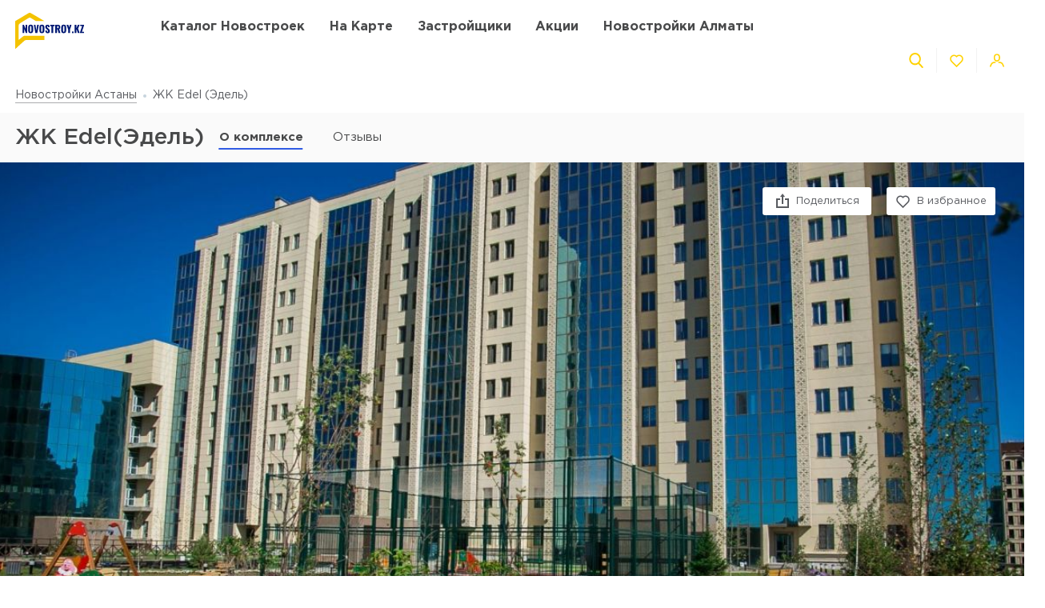

--- FILE ---
content_type: text/html; charset=UTF-8
request_url: https://novostroy.kz/zhk-edel
body_size: 29373
content:
<!DOCTYPE html>
<html lang="ru" dir="ltr">
<!-- (c) студия Wezom | www.wezom.com.ua -->
<head>
    
<meta charset="utf-8">
<meta http-equiv="x-ua-compatible" content="ie=edge">
<title>ЖК Edel(Эдель), Астана - актуальные цены на квартиры от застройщика Sana Group</title>
    <meta name="description" lang="ru-ru"
          content="Продажа квартир в ЖК Edel(Эдель), Астана от застройщика Sana Group. Актуальные цены, планировки, ход строительства, акции и скидки.">
<link href="https://api.mapbox.com/mapbox-gl-js/v1.12.0/mapbox-gl.css" rel="stylesheet" media="none" onload="if(media!=='all')media='all'"/>

    <link rel="canonical" href="//novostroy.kz/zhk-edel"/>
<meta property="og:title" content="ЖК Edel(Эдель), Астана - актуальные цены на квартиры от застройщика Sana Group">
<meta property="og:type" content="website">
<meta property="og:site_name" content="novostroy.kz">
<meta property="og:url"
      content="https://novostroy.kz/zhk-edel">
<meta property="og:description" content="Продажа квартир в ЖК Edel(Эдель), Астана от застройщика Sana Group. Актуальные цены, планировки, ход строительства, акции и скидки.">
<meta property="og:image" content="/Media/assets/images/logo-vnkz.svg"/>
<meta property="og:img" content="/Media/assets/images/logo-vnkz.svg"/>
<link rel="image_src" href="/Media/assets/images/logo-vnkz.svg"/>
<meta name="twitter:image:src" content="/Media/assets/images/logo-vnkz.svg"/>


<meta name="format-detection" content="telephone=no">
<meta name="format-detection" content="address=no">


<meta name="HandheldFriendly" content="True">
<meta name="MobileOptimized" content="320">
<meta name="apple-mobile-web-app-capable" content="yes">
<meta name="viewport" content="width=device-width, minimum-scale=1.0, maximum-scale=1.0, user-scalable=no">

<link rel="apple-touch-icon" sizes="180x180" href="/Media/assets/favicons/apple-touch-icon.png">
<link rel="icon" type="image/png" sizes="32x32" href="/Media/assets/favicons/favicon-32x32.png">
<link rel="icon" type="image/png" sizes="16x16" href="/Media/assets/favicons/favicon-16x16.png">
<link rel="manifest" href="/Media/assets/favicons/manifest.json">
<link rel="mask-icon" href="/Media/assets/favicons/safari-pinned-tab.svg" color="#ffd200">
<meta name="apple-mobile-web-app-title" content="Vse Novostroyki">
<meta name="application-name" content="Vse Novostroyki">
<meta name="msapplication-TileColor" content="#305be4">
<meta name="msapplication-TileImage" content="/Media/assets/favicons/mstile-144x144.png">
<meta name="msapplication-config" content="/Media/assets/favicons/browserconfig.xml">
<meta name="theme-color" content="#ffd200">
<script id="projectConfig">
	window.initConfig = {
		route: {
			media: '../../Media',
			ajax: {
				gmap: {
					builder: '',
					complex: '//novostroy.kz/ajax/getPosition',
                    infoWindowNew: '//novostroy.kz/ajax/mapItem'
                },
                favorites:{
                    default: '//novostroy.kz/ajax/favorites',
                    projects: '//novostroy.kz/ajax/favoritesProjects'
                },
                filter: {
                    main: '//novostroy.kz/ajax/getParamsFilter',
                    layout: '//novostroy.kz/ajax/getLayoutFilter',
                    construction: '//novostroy.kz/ajax/getConstructionFilter',
                },
                livesearch: '//novostroy.kz/ajax/search',
                currencies: '//novostroy.kz/ajax/setCurrency'
            }
		},
		googleMapsApi: {
			key: 'AIzaSyDNNjQ50A_ELwkYQ-3OtEQLdfvRDHUWanM'
		}
	}
</script>

<style>html{-ms-text-size-adjust:100%;-webkit-text-size-adjust:100%}body{margin:0}article,aside,footer,header,nav,section{display:block}h1{font-size:2em;margin:.67em 0}figcaption,figure,main{display:block}figure{margin:1em 40px}hr{-webkit-box-sizing:content-box;box-sizing:content-box;height:0;overflow:visible}pre{font-family:monospace,monospace;font-size:1em}a{background-color:transparent;-webkit-text-decoration-skip:objects}abbr[title]{border-bottom:none;text-decoration:underline;-webkit-text-decoration:underline dotted;text-decoration:underline dotted}b,strong{font-weight:inherit;font-weight:bolder}code,kbd,samp{font-family:monospace,monospace;font-size:1em}dfn{font-style:italic}mark{background-color:#ff0;color:#000}small{font-size:80%}sub,sup{font-size:75%;line-height:0;position:relative;vertical-align:baseline}sub{bottom:-.25em}sup{top:-.5em}audio,video{display:inline-block}audio:not([controls]){display:none;height:0}img{border-style:none}svg:not(:root){overflow:hidden}button,input,optgroup,select,textarea{font-family:sans-serif;font-size:100%;line-height:1.15;margin:0}button,input{overflow:visible}button,select{text-transform:none}[type=reset],[type=submit],button,html [type=button]{-webkit-appearance:button}[type=button]::-moz-focus-inner,[type=reset]::-moz-focus-inner,[type=submit]::-moz-focus-inner,button::-moz-focus-inner{border-style:none;padding:0}[type=button]:-moz-focusring,[type=reset]:-moz-focusring,[type=submit]:-moz-focusring,button:-moz-focusring{outline:1px dotted ButtonText}fieldset{padding:.35em .75em .625em}legend{-webkit-box-sizing:border-box;box-sizing:border-box;color:inherit;display:table;max-width:100%;padding:0;white-space:normal}progress{display:inline-block;vertical-align:baseline}textarea{overflow:auto}[type=checkbox],[type=radio]{-webkit-box-sizing:border-box;box-sizing:border-box;padding:0}[type=number]::-webkit-inner-spin-button,[type=number]::-webkit-outer-spin-button{height:auto}[type=search]{-webkit-appearance:textfield;outline-offset:-2px}[type=search]::-webkit-search-cancel-button,[type=search]::-webkit-search-decoration{-webkit-appearance:none}::-webkit-file-upload-button{-webkit-appearance:button;font:inherit}details,menu{display:block}summary{display:list-item}canvas{display:inline-block}[hidden],template{display:none}html{position:relative;height:auto;min-height:100%;font-family:Gotham Pro,-apple-system,BlinkMacSystemFont,Segoe UI,Helvetica,Arial,sans-serif;color:#80848d;line-height:1.15;font-size:12px}*,:after,:before{-webkit-box-sizing:inherit;box-sizing:inherit}body{position:relative;height:auto;min-height:100%;-webkit-box-sizing:border-box;box-sizing:border-box;min-width:320px;background-color:#fff;overflow-x:hidden;overflow-y:scroll!important;-webkit-transition:opacity .25s ease;transition:opacity .25s ease}body .overlay{content:"";position:fixed;top:0;left:0;bottom:0;z-index:1;display:block;width:100vw;background-color:transparent;-webkit-tap-highlight-color:rgba(0,0,0,0);cursor:pointer;opacity:0;visibility:hidden;-webkit-transition-property:opacity,background-color;transition-property:opacity,background-color;-webkit-transition-duration:.25s;transition-duration:.25s;-webkit-transition-timing-function:ease;transition-timing-function:ease}body.script-error{opacity:1!important}body.waiting-for-tap{cursor:pointer;-webkit-tap-highlight-color:rgba(0,0,0,0)}body.mobile-menu-is-open{overflow:hidden!important}body.mobile-menu-is-open .overlay{z-index:105;background-color:rgba(0,0,0,.6);opacity:1;visibility:visible}a{color:inherit;text-decoration:underline}b,strong{font-weight:700}pre{padding:1.2em;-moz-tab-size:4;-o-tab-size:4;tab-size:4;border-width:0;white-space:pre-wrap;word-wrap:break-word;font-family:Consolas,Liberation Mono,Menlo,Courier,monospace}img{max-width:100%;height:auto}small{display:inline-block;vertical-align:text-bottom}a svg,button svg{pointer-events:none}audio[controls]{display:block;width:100%}iframe,video{max-width:100%}.hr,hr{display:block;width:100%;margin:1.375rem 0;border-width:0;border-top:1px solid #fafafa;opacity:1}button,input,select,textarea{background-color:#fff;border-radius:0;font-family:Gotham Pro,-apple-system,BlinkMacSystemFont,Segoe UI,Helvetica,Arial,sans-serif;-webkit-appearance:none;-moz-appearance:none;appearance:none}[type=reset],[type=submit],button,html [type=button]{-webkit-appearance:none}.is-disabled,[disabled]{opacity:.5;pointer-events:none;-webkit-transition:opacity .2s ease;transition:opacity .2s ease}.content{-webkit-box-flex:1;-ms-flex-positive:1;flex-grow:1;-ms-flex-negative:0;flex-shrink:0;background-color:#fff}::-moz-selection{background-color:#ffd200;color:#fff;text-shadow:none}::selection{background-color:#ffd200;color:#fff;text-shadow:none}.no-mobiledevice ::-webkit-scrollbar{width:6px;height:6px}.no-mobiledevice ::-webkit-scrollbar-track{border-radius:10px;background:rgba(0,0,0,.1)}.no-mobiledevice ::-webkit-scrollbar-thumb{width:6px;border-radius:10px;background:rgba(0,0,0,.4);cursor:pointer;-webkit-transition:background .25s ease;transition:background .25s ease}.no-mobiledevice ::-webkit-scrollbar-thumb:hover{background:rgba(0,0,0,.6)}.no-mobiledevice ::-webkit-scrollbar-thumb:active{background:rgba(0,0,0,.8)}.lozad{opacity:0;-webkit-transition:opacity .25s ease;transition:opacity .25s ease}.lozad.lozad--is-ready,.lozad.section--with-bgi-and-overlay{opacity:1}::-webkit-scrollbar{width:6px}._vertical-centering:before{content:"";display:inline-block;vertical-align:middle;width:0;height:100%;overflow:hidden}._visuallyhidden{position:absolute!important;clip:rect(1px 1px 1px 1px);clip:rect(1px,1px,1px,1px);height:1px!important;width:1px!important;margin:-1px;padding:0!important;border:none!important;overflow:hidden}._odd-nth-child-bg:nth-child(odd){background-color:#fafafa}._gradient-truncate{position:relative}._gradient-truncate:after{content:"\00a0";position:absolute;bottom:0;right:0;z-index:1;display:block;width:50%;max-width:200px;background-image:-webkit-gradient(linear,left top,right top,from(hsla(0,0%,100%,.0001)),color-stop(75%,#fff));background-image:linear-gradient(90deg,hsla(0,0%,100%,.0001),#fff 75%);font-size:inherit;font-weight:inherit;line-height:inherit;text-align:right}._text-truncate{overflow:hidden;text-overflow:ellipsis}._nowrap,._text-truncate{white-space:nowrap}._highlight{position:relative;-webkit-transition:color .25s ease,background-color .25s ease;transition:color .25s ease,background-color .25s ease}._highlight:after,._highlight:before{content:"";position:absolute;left:0;z-index:1;display:block;width:100%;height:2px;background-color:#e4bc00}._highlight:before{top:100%;-webkit-transition:top .25s ease;transition:top .25s ease}._highlight:after{bottom:-2px}._highlight:hover:before{top:-2px}._ovh{overflow:hidden}button::-moz-focus-inner{padding:0;border:0}html{margin-right:0!important}.text{color:#48494a;font-size:14px;font-weight:400;line-height:1.428}.text--building-name{color:#fff;font-size:1rem;font-weight:700;text-transform:uppercase}.svgi,.svgi svg{display:block}.svgi svg{max-width:100%;max-height:100%}.svgi--heart{width:22px;height:22px;fill:none;stroke:inherit;stroke-width:2px}.has-favorites .svgi--heart{fill:inherit}.logo{width:98px;margin-bottom:-2px}.logo,.logo__img{display:block}.button{position:relative;-webkit-box-sizing:border-box;box-sizing:border-box;display:-webkit-inline-box;display:-ms-inline-flexbox;display:inline-flex;padding:.25em 1em;background-color:#fff;border:none;color:inherit;font-size:14px;line-height:1;text-align:center;text-decoration:none;outline:none}.button,.button__content{-webkit-box-pack:center;-ms-flex-pack:center;justify-content:center;-webkit-box-align:center;-ms-flex-align:center;align-items:center}.button__content{display:-webkit-box;display:-ms-flexbox;display:flex;width:100%}.button__svgi,.button__text{position:relative}.button__svgi{-ms-flex-negative:0;flex-shrink:0;width:1.42857em;height:1.42857em;fill:#ffd200}.button__svgi svg{position:absolute;top:0;left:0;right:0;bottom:0;margin:auto}.button__svgi--left{margin-right:12px}.button__svgi--right{margin-left:12px}.button--block{width:100%}.button--icon-only{width:30px;height:30px;padding:0;background-color:rgba(0,0,0,.25);border-radius:3px}.button--icon-only .button__svgi{width:1.28571em;height:1.28571em;margin:0;padding:0;fill:#fff}.button--brand{padding:20px 25px;background-color:#ffd200;color:#48494a;font-size:14px;font-weight:700;text-align:center;text-transform:uppercase}.button--air{padding:6px 0;background-color:transparent;color:#595b60;line-height:1}.button--air .button__svgi{fill:#ffd200}.button--air .button__text{display:inline;border-bottom:1px solid rgba(89,91,96,.5)}.button--tdn{text-decoration:none!important}.button--tdn .button__text{border:none!important}.button--white{color:#fff}.button--white .button__svgi{fill:#fff}.button--white .button__text{border-color:hsla(0,0%,100%,.5)}.button--accent{padding:8px 20px;border-radius:3px;-webkit-box-shadow:0 13px 22.08px 1.92px rgba(25,79,250,.45);box-shadow:0 13px 22.08px 1.92px rgba(25,79,250,.45);background-color:#305be4;color:#fff;font-size:14px;font-weight:400;white-space:nowrap}.button--favorites .button__svgi{fill:none;stroke:#ffd200}.button--favorites.has-favorites:after{content:attr(data-favorites-count);position:absolute;top:22px;left:20px;z-index:1;display:block;width:34px;color:#48494a;font-size:10px;font-weight:400;text-align:left;-webkit-backface-visibility:hidden;backface-visibility:hidden}.button--favorites.has-favorites .button__svgi{fill:#ffd200;stroke:#ffd200}.button--for-building-name{padding:.375rem 0;font-size:.875rem}.dropdown{position:relative}.dropdown__heading{display:-webkit-box;display:-ms-flexbox;display:flex;-webkit-box-align:center;-ms-flex-align:center;align-items:center;padding:9px}.dropdown__title{display:inline-block;color:#3e4553;font-size:12px;font-weight:400}.dropdown__icon{display:inline-block;margin-left:.5rem;width:14px;height:8px}.dropdown__icon .svgi{width:100%;height:100%;fill:#b9c0cf}.dropdown__body{position:absolute;top:100%;left:0;z-index:9;display:block;width:100%;max-width:300px;background-color:#fff;-webkit-box-shadow:0 5px 4.6px .4px rgba(23,24,25,.05);box-shadow:0 5px 4.6px .4px rgba(23,24,25,.05);overflow:hidden;opacity:0;-webkit-transform:translateY(-6px) translateZ(0);transform:translateY(-6px) translateZ(0)}.dropdown__list{list-style:none;margin:0;padding:0}.dropdown__item{display:block;padding:4px 0}.dropdown__link{display:block;padding:4px 9px;color:#3e4553;font-size:12px;font-weight:400;line-height:1.3;text-decoration:none}.dropdown--currencies .dropdown__title,.dropdown--langs .dropdown__title,.dropdown__link{text-transform:uppercase}.select-box{position:relative;display:block;width:100%;min-width:9.375rem;height:45px;-webkit-box-shadow:0 5px 4.6px .4px rgba(23,24,25,.05);box-shadow:0 5px 4.6px .4px rgba(23,24,25,.05);background-color:#fff;background-repeat:no-repeat;background-position:calc(100% - 20px) 50%}.select-box__heading{display:-webkit-box;display:-ms-flexbox;display:flex;-webkit-box-align:center;-ms-flex-align:center;align-items:center;height:100%;padding:0 3rem 0 .9375rem}.select-box__checked{display:inline-block;max-width:100%;color:#3e4553;font-size:14px;font-weight:400;white-space:nowrap;overflow:hidden;text-overflow:ellipsis}.select-box__content{position:absolute;top:100%;left:0;z-index:4;display:block;width:100%;max-height:300px;background-color:#fff;-webkit-box-shadow:0 5px 4.6px .4px rgba(23,24,25,.05);box-shadow:0 5px 4.6px .4px rgba(23,24,25,.05);overflow:hidden;opacity:0;-webkit-transform:translateY(-6px) translateZ(0);transform:translateY(-6px) translateZ(0)}.select-box__list{list-style:none;margin:0;padding:.3125rem 0 .625rem}.select-box__item{display:block}.select-box__link{display:block;padding:4px .9375rem;color:#3e4553;font-size:14px;font-weight:400;line-height:1.3;text-decoration:none}.select-box--building-by-regions{height:50px}.select-box--building-by-regions .select-box__checked{font-size:15px}.select-box--building-by-regions .select-box__link{padding:10px 15px;font-size:15px}.tooltip{z-index:7;border-radius:3px;-webkit-filter:drop-shadow(0 1px 6.23px rgba(23,24,25,.15));filter:drop-shadow(0 1px 6.23px rgba(23,24,25,.15));line-height:1.2;text-align:center;visibility:hidden;opacity:0;-webkit-backface-visibility:hidden;backface-visibility:hidden}.tooltip,.tooltip:after{position:absolute;display:block}.tooltip:after{content:"";z-index:1;width:0;height:0;border:6px solid transparent}.tooltip--bottom{top:calc(100% + 12px);margin-top:4px}.tooltip--bottom,.tooltip--bottom:after{left:50%;-webkit-transform:translateX(-50%);transform:translateX(-50%)}.tooltip--bottom:after{bottom:100%;border-bottom-color:inherit}.tooltip--white{background-color:#fff;border-color:#fff;color:#48494a}.tooltip--auto{min-width:auto;width:auto;max-width:none;padding:16px;font-size:14px}.has-tooltip{position:relative;display:inline-block}.nice-group{display:-webkit-box;display:-ms-flexbox;display:flex;-webkit-box-align:center;-ms-flex-align:center;align-items:center}.nice-group__item{position:relative}.nice-group__item:first-child{margin-left:0!important}.nice-group__item:last-child{margin-right:0!important}.nice-group__item:not(:first-child):before{content:"";position:absolute;top:0;bottom:0;z-index:1;display:block;width:0;border-left:1px solid #f3f3f3}.nice-group--def .nice-group__item{margin:0 4px}.mobile-menu .nice-group--def .nice-group__item{margin:0 14px}.nice-group--def .nice-group__item:not(:first-child):before{display:none}.mobile-menu .nice-group--def .nice-group__item:not(:first-child):before{display:block;right:calc(100% + 14px)}.nice-group--sm .nice-group__item{margin:0 6px}.nice-group--sm .nice-group__item:not(:first-child):before{right:calc(100% + .375rem)}.nice-group--in-mobile-menu{-webkit-box-pack:center;-ms-flex-pack:center;justify-content:center}.navbar{display:block;width:100%;padding:8px 0}.navbar__list{list-style:none;display:-webkit-box;display:-ms-flexbox;display:flex;-webkit-box-pack:justify;-ms-flex-pack:justify;justify-content:space-between;-webkit-box-align:center;-ms-flex-align:center;align-items:center;margin:0 -6px;padding:0}.navbar__item{display:block}.navbar__list .navbar__item+.navbar__item{margin-left:1.24988rem}.navbar__link{display:block;padding:6px;color:#48494a;font-size:14px;font-weight:700;text-transform:uppercase;text-decoration:none}.slider,.slider__item{position:relative}.slider__item{z-index:1;display:block}.slider__item.is-active{z-index:2}.slider__dots{display:block;width:100%;text-align:center}.slider__dot{position:relative;display:inline-block;width:16px;height:16px;margin:4px 6px;padding:0;border:none;border-radius:50%;background-color:#fff;-webkit-box-shadow:0 5px 4.6px .4px rgba(23,24,25,.05);box-shadow:0 5px 4.6px .4px rgba(23,24,25,.05);font-size:0;outline:none}.slider__dot:after{content:"";position:absolute;top:0;left:0;bottom:0;right:0;z-index:1;display:block;width:100%;height:100%;margin:auto;background-color:#ffd200;border-radius:inherit;-webkit-transform-origin:center;transform-origin:center;-webkit-transform:scale(0);transform:scale(0)}.slider__dot.is-active{border-color:#ffd200}.slider__dot.is-active:after{-webkit-transform:scale(1);transform:scale(1)}.slider__arrow{position:absolute;top:50%;-webkit-transform:translateY(-50%) translateZ(0);transform:translateY(-50%) translateZ(0);z-index:3;display:block;width:44px;height:38px;padding:0;border:none;background-color:rgba(0,0,0,.4);font-size:0;outline:none}.slider__arrow .svgi{position:absolute;top:0;left:0;right:0;bottom:0;z-index:3;width:12px;height:20px;margin:auto;fill:#b4b4b4;-webkit-transform:translateX(0) translateZ(0);transform:translateX(0) translateZ(0)}.slider__arrow .svgi svg{width:100%;height:100%;margin:auto}.slider__arrow--prev{left:0}.slider__arrow--next{right:0}.slider.has-dots{margin-bottom:1.875rem}.slider.has-dots .slider__dots{position:absolute;bottom:-1.875rem;left:0;z-index:1}.slider--builder-media-cards{max-width:100%}.slider--builder-media-cards .slider__stage{margin-bottom:-15px;padding-bottom:15px}.slider--builder-media-cards .slider__stage>div{display:-webkit-box;display:-ms-flexbox;display:flex;-webkit-box-pack:center;-ms-flex-pack:center;justify-content:center;min-width:100%!important}.slider--builder-media-cards .slider__item{height:100%;padding:0 10px}.slider--builder-media-cards .slider__dots{display:none}.slider--builder-media-cards .slider__arrow{display:block;background-color:transparent}.slider--builder-media-cards .slider__arrow .svgi{width:18px;height:32px}.slider--builder-media-cards .slider__arrow--prev{left:-25px}.slider--builder-media-cards .slider__arrow--next{right:-25px}.site-search{position:relative;z-index:3;width:100%;outline:none}.site-search,.site-search__heading{display:block}.site-search__body{position:absolute;top:100%;left:0;z-index:6;display:block;width:100%;padding:0;background-color:#fff;-webkit-box-shadow:0 5px 4.6px .4px rgba(23,24,25,.15);box-shadow:0 5px 4.6px .4px rgba(23,24,25,.15);opacity:0;-webkit-transform:translateY(-6px) translateZ(0);transform:translateY(-6px) translateZ(0)}.site-search__control{position:relative;display:-webkit-box;display:-ms-flexbox;display:flex;-webkit-box-shadow:0 4px 4.6px .4px rgba(23,24,25,.1);box-shadow:0 4px 4.6px .4px rgba(23,24,25,.1)}.site-search__input{-webkit-box-flex:1;-ms-flex-positive:1;flex-grow:1;-ms-flex-negative:0;flex-shrink:0;-ms-flex-preferred-size:auto;flex-basis:auto;display:block;height:100%}.site-search__input:after{content:attr(data-short-query);position:absolute;top:100%;left:0;z-index:1;display:none;width:100%;padding:.5rem 1.25rem;-webkit-box-shadow:0 5px 4.6px .4px rgba(23,24,25,.05);box-shadow:0 5px 4.6px .4px rgba(23,24,25,.05);background-color:#fff;color:#dd6540;font-size:12px;text-align:left;white-space:nowrap;overflow:hidden;text-overflow:ellipsis}.site-search__input input{display:block;width:100%;height:100%;padding:12px 20px;border-width:1px;border-style:solid;border-color:#ededed transparent #ededed #ededed;outline:none}.site-search__input input::-webkit-input-placeholder{color:#a2a2a2;font-size:14px;font-weight:400}.site-search__input input:-ms-input-placeholder,.site-search__input input::-ms-input-placeholder{color:#a2a2a2;font-size:14px;font-weight:400}.site-search__button-text{-webkit-box-flex:0;-ms-flex-positive:0;flex-grow:0;-ms-flex-negative:0;flex-shrink:0;display:block;height:100%}.site-search__button-text .button{width:100%;height:100%;padding:14px 34px}.site-search__button-icon{display:none}.site-search__button-close,.site-search__button-search{height:100%;border-radius:0;border-width:1px;border-style:solid;-webkit-box-shadow:none;box-shadow:none;background-color:#fff}.site-search__button-close{border-color:#ededed transparent #ededed #ededed}.site-search__button-close .button__svgi{fill:#c5c5c5}.site-search__button-search{border-color:#ededed #ededed #ededed transparent}.site-search__button-search .button__svgi{fill:#ffd200}.site-search__suggestion{position:relative;display:block;width:100%;padding:1.25rem 1.75rem;max-height:450px;background-color:#fff;overflow:hidden}.site-search__all-results{display:block;padding:.9375rem 1.75rem;border-top:1px solid #fafafa}.site-search__all-results-link{display:inline-block;border-bottom:1px solid rgba(19,52,127,.2);color:rgba(19,52,127,.7);font-size:14px;font-weight:400;text-decoration:none}.site-search--def .site-search__button-text{-ms-flex-preferred-size:120px;flex-basis:120px;display:none}.site-search--def .site-search__button-icon{display:block}.site-search--def .site-search__button-close,.site-search--def .site-search__button-search{width:45px}.site-search--def .site-search__control{height:45px}.site-search--def .site-search__input input{border-color:#ededed transparent;padding:12px 10px}.site-search--def .site-search__body{left:1px;width:calc(100% - 2px)}.site-search--def .site-search__all-results,.site-search--def .site-search__suggestion{padding-left:56px}.site-search--lg{max-width:740px}.site-search--lg .site-search__button-text{-ms-flex-preferred-size:180px;flex-basis:180px;display:none}.site-search--lg .site-search__button-icon{display:block}.site-search--lg .site-search__control{height:55px}.site-search--lg .site-search__button-search{width:55px}.media-card{display:-webkit-box;display:-ms-flexbox;display:flex}.media-card__aside{-ms-flex-negative:0;flex-shrink:0;margin-right:1.25rem}.media-card__link-container{width:100%;display:-webkit-box;display:-ms-flexbox;display:flex;-webkit-box-pack:justify;-ms-flex-pack:justify;justify-content:space-between;-webkit-box-align:center;-ms-flex-align:center;align-items:center;font-size:.875rem}.media-card__developer-logo{max-height:30px;width:auto}.media-card__developer{display:-webkit-box;display:-ms-flexbox;display:flex;-webkit-box-align:center;-ms-flex-align:center;align-items:center;text-decoration-skip-ink:none}.media-card__city{margin-bottom:1.5625rem;font-size:.875rem}.media-card__img{display:block;margin:0 auto}.media-card__img[href]{text-decoration:none}.media-card__img img{display:block;margin:0 auto;-webkit-backface-visibility:hidden;backface-visibility:hidden}.media-card__main{-webkit-box-flex:1;-ms-flex-positive:1;flex-grow:1}.media-card__title{display:block;color:#48494a;font-size:1rem;font-weight:700;text-transform:uppercase;text-decoration:none;min-height:1.15em;line-height:1.15}.media-card__desc{display:block;margin-bottom:12px;color:#48494a;font-size:.875rem;font-weight:400;line-height:1.5}.media-card__desc strong{font-weight:700}.media-card__link{display:inline-block;border-bottom:1px solid rgba(19,52,127,.2);color:rgba(19,52,127,.7);font-size:.875rem;font-weight:400;text-decoration:none}.media-card__link--flex-shrink-none{-ms-flex-negative:0;flex-shrink:0}.media-card--builder{-webkit-box-align:center;-ms-flex-align:center;align-items:center;max-width:400px;height:100%;margin:0 auto;padding:1.125rem;-webkit-box-shadow:0 5px 4.6px .4px rgba(23,24,25,.05);box-shadow:0 5px 4.6px .4px rgba(23,24,25,.05);background-color:#fff}.media-card--builder .media-card__aside{-ms-flex-negative:1;flex-shrink:1;max-width:7.5rem;min-width:5rem;margin-right:1.25rem}.media-card--builder .media-card__desc{height:2.625rem;font-size:.875rem;font-weight:400;line-height:1.5;overflow:hidden}.social__list{list-style:none;display:-webkit-box;display:-ms-flexbox;display:flex;-webkit-box-align:center;-ms-flex-align:center;align-items:center;margin:0;padding:0}.social__item{display:block}.social__item+.social__item{margin-left:1.5625rem}.social__link{display:block}.social__link .svgi{fill:none;fill-rule:evenodd}.social__link .svgi--fb{stroke:#ffd200;stroke-linejoin:round;stroke-width:2px}.social__link .svgi--inst{fill:#ffd200}.links-bundle{display:block}.links-bundle__heading{display:block;margin-bottom:.9375rem}.links-bundle__title{display:block;color:#80868e;font-size:16px;font-weight:500}.developer__link{display:inline-block}.copyright,.developer__img{display:block}.copyright{color:#80868e;font-size:12px;font-weight:400;line-height:1.666}.mobile-menu{position:fixed;top:0;left:0;bottom:0;z-index:110;display:block;width:90vw;max-width:295px;background-color:#fff;color:#fff;overflow:auto;-webkit-transform:translateX(-100%) translateZ(0);transform:translateX(-100%) translateZ(0);opacity:0}.mobile-menu__heading{display:block;padding:30px 14px 26px;border-bottom:1px solid #f3f3f3}.mobile-menu__body{display:block;padding:12px 14px 16px}.mobile-menu__logo{display:block;max-width:98px;margin-bottom:5px}.mobile-menu__logo img{display:block}.mobile-menu__list{list-style:none;margin:-10px 0;padding:0}.mobile-menu__item{display:-webkit-box;display:-ms-flexbox;display:flex;-webkit-box-align:start;-ms-flex-align:start;align-items:flex-start;margin:28px 0}.mobile-menu__icon{position:relative;width:20px;height:20px;margin-right:10px;fill:#ffd200}.mobile-menu__icon svg{position:absolute;top:0;left:0;right:0;bottom:0;z-index:1;display:block;margin:auto}.mobile-menu__link{display:inline-block;margin:0;padding:0;color:#48494a;font-size:14px;font-weight:400;line-height:1;text-decoration:none}.mobile-menu__text{display:inline-block;padding:4px 0}.mobile-menu__sublist{list-style:none;margin:15px 0 15px -1.25rem;padding:2px 0 2px 1.25rem;border-left:1px solid #ffd200}.mobile-menu__subitem{display:block;padding:2px 0}.mobile-menu__subitem .mobile-menu__link{padding:6px 0}.mobile-menu__item-carret{width:6px;height:6px;fill:#ffd200;-webkit-transform-origin:center;transform-origin:center}.go-top{position:fixed;bottom:22px;right:22px;z-index:15;display:-webkit-box;display:-ms-flexbox;display:flex;-webkit-box-pack:center;-ms-flex-pack:center;justify-content:center;-webkit-box-align:center;-ms-flex-align:center;align-items:center;width:44px;height:44px;border:2px solid transparent;border-radius:12px;background-color:rgba(48,91,228,.5);opacity:0;-webkit-transform:scale(.5);transform:scale(.5)}.go-top .svgi{width:34%;height:50%;fill:#fff}.go-top .svgi svg{margin:auto}.wrapper{position:relative;display:-webkit-box;display:-ms-flexbox;display:flex;-webkit-box-orient:vertical;-webkit-box-direction:normal;-ms-flex-direction:column;flex-direction:column;height:auto;min-height:100vh;min-width:320px;background-color:#fff}.container{width:calc(100% - 2.5rem);-ms-flex-preferred-size:100%;flex-basis:100%;max-width:1400px;-webkit-box-sizing:content-box;box-sizing:content-box;padding-left:1.25rem;padding-right:1.25rem;margin-left:auto;margin-right:auto}.container:after,.container :after,.container:before,.container :before,.container>*{-webkit-box-sizing:border-box;box-sizing:border-box}.container .container{width:100%;padding-left:0;padding-right:0}.container:after,.container:before{content:"";display:table}.container:after{clear:both}.header{position:relative;z-index:6;display:block;padding:8px 0;background-color:#fff}.page-is-on-top .header{-webkit-box-shadow:none;box-shadow:none}.header__top .button{font-size:13px}.header__top .dropdown__link,.header__top .dropdown__title{font-size:12px}.header__site-search{position:fixed;top:0;left:0;z-index:100;width:100%;max-width:100%;-webkit-transform:translateY(-150%) translateZ(0);transform:translateY(-150%) translateZ(0)}.header__control-button{padding-left:6px;padding-right:6px}.section{position:relative;padding:2.8125rem 0}.section__heading{display:block;margin-bottom:1.875rem}.section__title{display:block;color:#48494a;font-size:1.875rem;font-weight:500}.section__footer{display:block;margin-top:1.875rem}.section__site-search{margin:0 auto}.section--with-bgi-and-overlay{background-repeat:no-repeat;background-position:50% 50%;background-size:cover}.section--with-bgi-and-overlay:after{content:"";position:absolute;top:0;left:0;z-index:1;width:100%;height:100%;display:block;background-color:rgba(26,28,33,.5)}.section--with-bgi-and-overlay .section__content,.section--with-bgi-and-overlay .section__footer,.section--with-bgi-and-overlay .section__heading{position:relative;z-index:2}.section--hero{z-index:auto;display:-webkit-box;display:-ms-flexbox;display:flex;-webkit-box-orient:vertical;-webkit-box-direction:normal;-ms-flex-direction:column;flex-direction:column;min-height:33.59375vw;margin-bottom:-3.75rem;padding:2.5rem 0 3.75rem}.section--hero+.section{position:relative;z-index:1}.section--hero .section__heading{padding-bottom:.9375rem}.section--hero .section__content{z-index:3;-webkit-box-flex:1;-ms-flex-positive:1;flex-grow:1;-ms-flex-negative:0;flex-shrink:0}.section--hero .section__title{display:block;color:#fff;font-size:2.75rem;font-weight:700;text-align:center;text-transform:uppercase}.section--builder-promo{display:-webkit-box;display:-ms-flexbox;display:flex;-webkit-box-orient:vertical;-webkit-box-direction:normal;-ms-flex-direction:column;flex-direction:column;-webkit-box-pack:center;-ms-flex-pack:center;justify-content:center;-webkit-box-align:center;-ms-flex-align:center;align-items:center;height:29.6875vw;min-height:300px;padding:1.5625rem 0}.section--building-cards{z-index:1;padding-top:.875rem;padding-bottom:.875rem}.section--buildings-by-regions{z-index:10;padding:4.375rem 0 5rem}.section--buildings-by-regions:after{background-color:rgba(27,65,186,.8)}.section--buildings-by-regions .section__title{color:#fff}.section--advantages .section__heading{margin-bottom:3.125rem}.section--separated{padding:2.5rem 0}.section--separated .grid--spaces-section-separated{margin:-2.5rem -1.25rem}.section--separated .grid--spaces-section-separated>*{padding:2.5rem 1.31579rem}.section--separated .section__heading{margin-bottom:2.8125rem}.section--separated .section--news{padding:0}.section--contacts{background-color:#fff}.section--pagination{padding:1.5625rem 0 0}.section--lk-form-user-data{padding:2.8125rem 0 7.5rem}.section--small-heading .section__title{font-size:16px;font-weight:700;text-transform:uppercase;text-align:center}.section--search{padding:1.25rem 0 4.6875rem}.section--search+.section--search{padding-top:0}.section--search .section__title{font-size:1.5rem;font-weight:700;text-transform:uppercase;text-align:center}.section--error-404{padding:3.75rem 0 5.625rem}.section--building-view-cover{padding:0}.section--building-view-cover .section__content>.container{position:absolute;top:0;left:50%;-webkit-transform:translateX(-50%) translateZ(0);transform:translateX(-50%) translateZ(0);z-index:1;display:block}.section--building-view-gallery-slider{padding:12px 0 28px;background-color:#fafafa}.section--gmap{padding:0}.section--wysiwyg{padding-top:5px}.grid{display:-webkit-box;display:-ms-flexbox;display:flex;-ms-flex-wrap:wrap;flex-wrap:wrap;list-style:none;padding:0;margin:0}.grid--hspaces-md{margin-left:-.46875rem;margin-right:-.46875rem}.grid--hspaces-md>*{padding-left:.46875rem;padding-right:.46875rem}.grid--hspaces-def{margin-left:-.625rem;margin-right:-.625rem}.grid--hspaces-def>*{padding-left:.625rem;padding-right:.625rem}.grid--spaces-def{margin:-.625rem}.grid--spaces-def>*{padding:.625rem}.grid--spaces-lg>*{padding:.78125rem}.grid--spaces-xl{margin:-.9375rem}.grid--spaces-xl>*{padding:.9375rem}.gcell{position:relative;min-width:0;min-height:1px;-webkit-box-sizing:border-box;box-sizing:border-box}.gcell--auto{-ms-flex-preferred-size:auto;flex-basis:auto;width:auto;max-width:none;min-width:1px}.gcell--12{-ms-flex-preferred-size:100%;flex-basis:100%;width:100%;max-width:100%}._flex{display:-webkit-box;display:-ms-flexbox;display:flex}._items-center{-webkit-box-align:center;-ms-flex-align:center;align-items:center}._ml-auto{margin-left:auto}._mr-ms{margin-right:.625rem}._mt-def{margin-top:1.25rem}._ml-lg{margin-left:1.5625rem}._pt-mg{padding-top:2.5rem}._text-right{text-align:right}._text-center{text-align:center}._hide{display:none!important}@media only screen and (min-width:360px){.mobile-menu{max-width:320px}}@media only screen and (min-width:376px){.section--hero{margin-bottom:-4.0625rem;padding:3.75rem 0 4.0625rem}.section--hero .section__title{font-size:3.125rem}.gcell--xs-12{-ms-flex-preferred-size:100%;flex-basis:100%;width:100%;max-width:100%}}@media only screen and (min-width:481px){html{font-size:13px}.section--search .section__title{text-align:left}.section--error-404{padding:5rem 0 6.875rem}.gcell--sm-5{-ms-flex-preferred-size:41.66667%;flex-basis:41.66667%;width:41.66667%;max-width:41.66667%}.gcell--sm-7{-ms-flex-preferred-size:58.33333%;flex-basis:58.33333%;width:58.33333%;max-width:58.33333%}._sm-mt-none{margin-top:0}}@media only screen and (min-width:641px){.button--brand{padding:20px 44px}.nice-group--def .nice-group__item{margin:0 10px}.nice-group--def .nice-group__item:not(:first-child):before{display:block;right:calc(100% + .625rem)}.header{padding:.875rem 0}.section--hero{margin-bottom:-4.375rem;padding:5.625rem 0 4.6875rem}.section--hero .section__heading{padding-bottom:1.875rem}.section--hero .section__title{font-size:3.5rem}._ms-hide{display:none!important}}@media only screen and (min-width:768px){html{font-size:14px}.site-search--lg .site-search__button-text{display:block}.site-search--lg .site-search__button-icon{display:none}.go-top{bottom:2.75rem;right:2.75rem}.section--hero{margin-bottom:-5rem;padding:8.125rem 0 5rem}.section--hero .section__title{font-size:3.875rem}.section--separated .section__heading{margin-bottom:1.875rem}.section--pagination{padding:1.5625rem 0 1.875rem}.section--small-heading .section__title{text-align:left}.section--error-404{padding:6.875rem 0 8.125rem}}@media only screen and (min-width:800px){.slider--builder-media-cards{max-width:calc(100% - 40px);margin:0 auto}.slider--builder-media-cards.has-dots{margin-bottom:0}.slider--builder-media-cards .slider__arrow--prev{left:auto;right:100%}.slider--builder-media-cards .slider__arrow--next{right:auto;left:100%}.media-card--builder{max-width:680px}}@media only screen and (min-width:1025px){html{font-size:15px}.button--brand{padding:20px 64px}.header{padding:14px 0 11px}.section--hero{margin-bottom:-5.625rem;padding:10.625rem 0 5.3125rem}.section--hero .section__title{font-size:4.5rem}.section--separated{padding:2.5rem 0}.section--separated .grid--spaces-section-separated{margin:-2.5rem -3.33333rem}.section--separated .grid--spaces-section-separated>*{padding:2.5rem 3.50877rem}.section--error-404{padding:10rem 0 11.875rem}._def-flex-grow{-webkit-box-flex:1;-ms-flex-positive:1;flex-grow:1}._def-hide{display:none!important}}@media only screen and (min-width:1200px){.nice-group__item--search-button{display:none}.nice-group__item--search-button+.nice-group__item{margin-left:0}.nice-group__item--search-button+.nice-group__item:before{display:none!important}.navbar__list{-webkit-box-pack:start;-ms-flex-pack:start;justify-content:flex-start}.site-search--def .site-search__button-text{display:block}.site-search--def .site-search__button-icon{display:none}.site-search--def .site-search__input input{padding:12px 20px;border-color:#ededed transparent #ededed #ededed}.site-search--def .site-search__all-results,.site-search--def .site-search__suggestion{padding-left:1.75rem}.header__controls-group{display:block;width:480px;max-width:480px}.header__site-search{position:relative;top:auto;left:auto;z-index:auto;width:480px;max-width:480px;-webkit-transform:none;transform:none}}@media only screen and (min-width:1281px){html{font-size:16px}.grid--lg-hspaces-def{margin-left:-.625rem;margin-right:-.625rem}.grid--lg-hspaces-def>*{padding-left:.625rem;padding-right:.625rem}._lg-flex-nogrow{-webkit-box-flex:0;-ms-flex-positive:0;flex-grow:0}}@media only screen and (min-width:1441px){.slider--builder-media-cards{max-width:100%}}@media only screen and (max-width:1024px){::-webkit-scrollbar{-webkit-appearance:none}::-webkit-scrollbar:horizontal{height:3px}::-webkit-scrollbar-thumb{background-color:#80868e;border-radius:10px}::-webkit-scrollbar-track{border-radius:10px;background-color:#fff}.site-search--def .site-search__suggestion{max-height:224px}.header{position:-webkit-sticky;position:sticky;top:0;z-index:90;-webkit-box-shadow:0 0 3px 2px rgba(0,0,0,.15);box-shadow:0 0 3px 2px rgba(0,0,0,.15)}._def-show{display:none!important}}@media only screen and (max-width:799px){.section--slider{padding-bottom:0}}@media only screen and (max-width:640px){.header__control-button .button__text{display:none}.header__control-button .button__svgi{margin:0}._ms-show{display:none!important}}@media only screen and (max-width:480px){.section--buildings-by-regions .section__heading{max-width:200px;margin:0 auto 3.75rem;text-align:center}}</style>


<link rel="preload" href="/Media/fonts/fonts.css" as="style" onload="this.onload=null;this.rel='stylesheet'">

<script>!function(a,b){"function"==typeof define&&define.amd?define([],function(){return a.svg4everybody=b()}):"object"==typeof exports?module.exports=b():a.svg4everybody=b()}(this,function(){function a(a,b){if(b){var c=document.createDocumentFragment(),d=!a.getAttribute("viewBox")&&b.getAttribute("viewBox");d&&a.setAttribute("viewBox",d);for(var e=b.cloneNode(!0);e.childNodes.length;)c.appendChild(e.firstChild);a.appendChild(c)}}function b(b){b.onreadystatechange=function(){if(4===b.readyState){var c=b._cachedDocument;c||(c=b._cachedDocument=document.implementation.createHTMLDocument(""),c.body.innerHTML=b.responseText,b._cachedTarget={}),b._embeds.splice(0).map(function(d){var e=b._cachedTarget[d.id];e||(e=b._cachedTarget[d.id]=c.getElementById(d.id)),a(d.svg,e)})}},b.onreadystatechange()}function c(c){function d(){for(var c=0;c<l.length;){var g=l[c],h=g.parentNode;if(h&&/svg/i.test(h.nodeName)){var i=g.getAttribute("xlink:href");if(e&&(!f.validate||f.validate(i,h,g))){h.removeChild(g);var m=i.split("#"),n=m.shift(),o=m.join("#");if(n.length){var p=j[n];p||(p=j[n]=new XMLHttpRequest,p.open("GET",n),p.send(),p._embeds=[]),p._embeds.push({svg:h,id:o}),b(p)}else a(h,document.getElementById(o))}}else++c}k(d,67)}var e,f=Object(c),g=/\bTrident\/[567]\b|\bMSIE (?:9|10)\.0\b/,h=/\bAppleWebKit\/(\d+)\b/,i=/\bEdge\/12\.(\d+)\b/;e="polyfill"in f?f.polyfill:g.test(navigator.userAgent)||(navigator.userAgent.match(i)||[])[1]<10547||(navigator.userAgent.match(h)||[])[1]<537;var j={},k=window.requestAnimationFrame||setTimeout,l=document.getElementsByTagName("use");e&&d()}return c});
	;(function(){document.addEventListener("DOMContentLoaded",function(){svg4everybody()})})();</script>
<script>"use strict";!function(o){o.localStorageSupport=function(t){try{return o.localStorage.setItem(t,t),o.localStorage.removeItem(t),!0}catch(t){return!1}}("test-key"),o.localStorageWrite=function(t,e){try{o.localStorage.setItem(t,e)}catch(t){console.warn("localStorageWrite"),console.warn(t)}}}(window);</script>
            <meta name="google-site-verification" content="fWDOtzWdwI0lPfTS7JENachrmBug3xr0KIyIPH07BSM" />            <!-- Global site tag (gtag.js) - Google Analytics -->
<script async src="https://www.googletagmanager.com/gtag/js?id=UA-16478641-13"></script>
<script>
  window.dataLayer = window.dataLayer || [];
  function gtag(){dataLayer.push(arguments);}
  gtag('js', new Date());

  gtag('config', 'UA-16478641-13');
</script>
            <meta name="yandex-verification" content="2d0337ae31c1ccea" />    </head>
<body class="is-loading view-text">
<style>button::-moz-focus-inner{padding:0;border:0}html{margin-right:0!important}.svgi,.svgi svg{display:block}.svgi svg{max-width:100%;max-height:100%}.svgi--heart{width:22px;height:22px;fill:none;stroke:inherit;stroke-width:2px}.has-favorites .svgi--heart{fill:inherit}.logo{width:98px;margin-bottom:-2px}.logo,.logo__img{display:block}.button{position:relative;-webkit-box-sizing:border-box;box-sizing:border-box;display:-webkit-inline-box;display:-ms-inline-flexbox;display:inline-flex;padding:.25em 1em;background-color:#fff;border:none;color:inherit;font-size:14px;line-height:1;text-align:center;text-decoration:none;outline:none}.button,.button__content{-webkit-box-pack:center;-ms-flex-pack:center;justify-content:center;-webkit-box-align:center;-ms-flex-align:center;align-items:center}.button__content{display:-webkit-box;display:-ms-flexbox;display:flex;width:100%}.button__svgi,.button__text{position:relative}.button__svgi{-ms-flex-negative:0;flex-shrink:0;width:1.42857em;height:1.42857em;fill:#ffd200}.button__svgi svg{position:absolute;top:0;left:0;right:0;bottom:0;margin:auto}.button__svgi--left{margin-right:12px}.button--icon-only{width:30px;height:30px;padding:0;background-color:rgba(0,0,0,.25);border-radius:3px}.button--icon-only .button__svgi{width:1.28571em;height:1.28571em;margin:0;padding:0;fill:#fff}.button--brand{padding:20px 25px;background-color:#ffd200;color:#48494a;font-size:14px;font-weight:700;text-align:center;text-transform:uppercase}.button--air{padding:6px 0;background-color:transparent;color:#595b60;line-height:1}.button--air .button__svgi{fill:#ffd200}.button--air .button__text{display:inline;border-bottom:1px solid rgba(89,91,96,.5)}.button--tdn{text-decoration:none!important}.button--tdn .button__text{border:none!important}.button--accent{padding:8px 20px;border-radius:3px;-webkit-box-shadow:0 13px 22.08px 1.92px rgba(25,79,250,.45);box-shadow:0 13px 22.08px 1.92px rgba(25,79,250,.45);background-color:#305be4;color:#fff;font-size:14px;font-weight:400;white-space:nowrap}.button--favorites .button__svgi{fill:none;stroke:#ffd200}.button--favorites.has-favorites:after{content:attr(data-favorites-count);position:absolute;top:22px;left:20px;z-index:1;display:block;width:34px;color:#48494a;font-size:10px;font-weight:400;text-align:left;-webkit-backface-visibility:hidden;backface-visibility:hidden}.button--favorites.has-favorites .button__svgi{fill:#ffd200;stroke:#ffd200}.dropdown{position:relative}.dropdown__heading{display:-webkit-box;display:-ms-flexbox;display:flex;-webkit-box-align:center;-ms-flex-align:center;align-items:center;padding:9px}.dropdown__title{display:inline-block;color:#3e4553;font-size:12px;font-weight:400}.dropdown__icon{display:inline-block;margin-left:.5rem;width:14px;height:8px}.dropdown__icon .svgi{width:100%;height:100%;fill:#b9c0cf}.dropdown__body{position:absolute;top:100%;left:0;z-index:9;display:block;width:100%;max-width:300px;background-color:#fff;-webkit-box-shadow:0 5px 4.6px .4px rgba(23,24,25,.05);box-shadow:0 5px 4.6px .4px rgba(23,24,25,.05);overflow:hidden;opacity:0;-webkit-transform:translateY(-6px) translateZ(0);transform:translateY(-6px) translateZ(0)}.dropdown__list{list-style:none;margin:0;padding:0}.dropdown__item{display:block;padding:4px 0}.dropdown__link{display:block;padding:4px 9px;color:#3e4553;font-size:12px;font-weight:400;line-height:1.3;text-decoration:none}.dropdown--currencies .dropdown__title,.dropdown--langs .dropdown__title,.dropdown__link{text-transform:uppercase}.tooltip{z-index:7;border-radius:3px;-webkit-filter:drop-shadow(0 1px 6.23px rgba(23,24,25,.15));filter:drop-shadow(0 1px 6.23px rgba(23,24,25,.15));line-height:1.2;text-align:center;visibility:hidden;opacity:0;-webkit-backface-visibility:hidden;backface-visibility:hidden}.tooltip,.tooltip:after{position:absolute;display:block}.tooltip:after{content:"";z-index:1;width:0;height:0;border:6px solid transparent}.tooltip--bottom{top:calc(100% + 12px);margin-top:4px}.tooltip--bottom,.tooltip--bottom:after{left:50%;-webkit-transform:translateX(-50%);transform:translateX(-50%)}.tooltip--bottom:after{bottom:100%;border-bottom-color:inherit}.tooltip--white{background-color:#fff;border-color:#fff;color:#48494a}.tooltip--auto{min-width:auto;width:auto;max-width:none;padding:16px;font-size:14px}.has-tooltip{position:relative;display:inline-block}.nice-group{display:-webkit-box;display:-ms-flexbox;display:flex;-webkit-box-align:center;-ms-flex-align:center;align-items:center}.nice-group__item{position:relative}.nice-group__item:first-child{margin-left:0!important}.nice-group__item:last-child{margin-right:0!important}.nice-group__item:not(:first-child):before{content:"";position:absolute;top:0;bottom:0;z-index:1;display:block;width:0;border-left:1px solid #f3f3f3}.nice-group--def .nice-group__item{margin:0 4px}.mobile-menu .nice-group--def .nice-group__item{margin:0 14px}.nice-group--def .nice-group__item:not(:first-child):before{display:none}.mobile-menu .nice-group--def .nice-group__item:not(:first-child):before{display:block;right:calc(100% + 14px)}.nice-group--sm .nice-group__item{margin:0 6px}.nice-group--sm .nice-group__item:not(:first-child):before{right:calc(100% + .375rem)}.nice-group--in-mobile-menu{-webkit-box-pack:center;-ms-flex-pack:center;justify-content:center}.navbar{display:block;width:100%;padding:8px 0}.navbar__list{list-style:none;display:-webkit-box;display:-ms-flexbox;display:flex;-webkit-box-pack:justify;-ms-flex-pack:justify;justify-content:space-between;-webkit-box-align:center;-ms-flex-align:center;align-items:center;margin:0 -6px;padding:0}.navbar__item{display:block}.navbar__list .navbar__item+.navbar__item{margin-left:1.24988rem}.navbar__link{display:block;padding:6px;color:#48494a;font-size:14px;font-weight:700;text-transform:uppercase;text-decoration:none}.site-search{position:relative;z-index:3;width:100%;outline:none}.site-search,.site-search__heading{display:block}.site-search__body{position:absolute;top:100%;left:0;z-index:6;display:block;width:100%;padding:0;background-color:#fff;-webkit-box-shadow:0 5px 4.6px .4px rgba(23,24,25,.15);box-shadow:0 5px 4.6px .4px rgba(23,24,25,.15);opacity:0;-webkit-transform:translateY(-6px) translateZ(0);transform:translateY(-6px) translateZ(0)}.site-search__control{position:relative;display:-webkit-box;display:-ms-flexbox;display:flex;-webkit-box-shadow:0 4px 4.6px .4px rgba(23,24,25,.1);box-shadow:0 4px 4.6px .4px rgba(23,24,25,.1)}.site-search__input{-webkit-box-flex:1;-ms-flex-positive:1;flex-grow:1;-ms-flex-negative:0;flex-shrink:0;-ms-flex-preferred-size:auto;flex-basis:auto;display:block;height:100%}.site-search__input:after{content:attr(data-short-query);position:absolute;top:100%;left:0;z-index:1;display:none;width:100%;padding:.5rem 1.25rem;-webkit-box-shadow:0 5px 4.6px .4px rgba(23,24,25,.05);box-shadow:0 5px 4.6px .4px rgba(23,24,25,.05);background-color:#fff;color:#dd6540;font-size:12px;text-align:left;white-space:nowrap;overflow:hidden;text-overflow:ellipsis}.site-search__input input{display:block;width:100%;height:100%;padding:12px 20px;border-width:1px;border-style:solid;border-color:#ededed transparent #ededed #ededed;outline:none}.site-search__input input::-webkit-input-placeholder{color:#a2a2a2;font-size:14px;font-weight:400}.site-search__input input:-ms-input-placeholder,.site-search__input input::-ms-input-placeholder{color:#a2a2a2;font-size:14px;font-weight:400}.site-search__button-text{-webkit-box-flex:0;-ms-flex-positive:0;flex-grow:0;-ms-flex-negative:0;flex-shrink:0;display:block;height:100%}.site-search__button-text .button{width:100%;height:100%;padding:14px 34px}.site-search__button-icon{display:none}.site-search__button-close,.site-search__button-search{height:100%;border-radius:0;border-width:1px;border-style:solid;-webkit-box-shadow:none;box-shadow:none;background-color:#fff}.site-search__button-close{border-color:#ededed transparent #ededed #ededed}.site-search__button-close .button__svgi{fill:#c5c5c5}.site-search__button-search{border-color:#ededed #ededed #ededed transparent}.site-search__button-search .button__svgi{fill:#ffd200}.site-search__suggestion{position:relative;display:block;width:100%;padding:1.25rem 1.75rem;max-height:450px;background-color:#fff;overflow:hidden}.site-search__all-results{display:block;padding:.9375rem 1.75rem;border-top:1px solid #fafafa}.site-search__all-results-link{display:inline-block;border-bottom:1px solid rgba(19,52,127,.2);color:rgba(19,52,127,.7);font-size:14px;font-weight:400;text-decoration:none}.site-search--def .site-search__button-text{-ms-flex-preferred-size:120px;flex-basis:120px;display:none}.site-search--def .site-search__button-icon{display:block}.site-search--def .site-search__button-close,.site-search--def .site-search__button-search{width:45px}.site-search--def .site-search__control{height:45px}.site-search--def .site-search__input input{border-color:#ededed transparent;padding:12px 10px}.site-search--def .site-search__body{left:1px;width:calc(100% - 2px)}.site-search--def .site-search__all-results,.site-search--def .site-search__suggestion{padding-left:56px}.breadcrumbs{display:block;padding:12px 0;background-color:#fff}.breadcrumbs__list{display:block;width:100%;text-overflow:ellipsis;overflow:hidden;white-space:nowrap}.breadcrumbs__item{display:none;vertical-align:middle;color:#595b60;font-size:14px;font-weight:400;line-height:1.25}.breadcrumbs__item:nth-last-child(2){display:inline-block}.breadcrumbs__item+.breadcrumbs__item:before{content:"<";display:inline-block;vertical-align:middle;margin:0 8px;color:#595b60}.breadcrumbs__link{display:inline-block;border-bottom:1px solid rgba(89,91,96,.5);color:inherit;font-size:inherit;font-weight:inherit;line-height:inherit;text-decoration:none;white-space:nowrap}.control-panel{position:relative;z-index:5;display:block}.control-panel__heading{display:block;padding:1.25rem 0 1.875rem;background-color:#fafafa}.control-panel__title{display:block;color:#48494a;font-size:1.875rem;font-weight:500;line-height:1.3;text-align:center;margin:1px 0}.control-panel__desc{display:block;margin-top:10px;color:#80868e;font-size:.75rem;font-weight:400;line-height:1}.news-view-cover{position:relative;display:block;max-width:1164px}.news-view-cover__img{display:block;width:100%}.news-view-cover__labels-group{position:absolute;top:0;left:0;z-index:3;-ms-flex-wrap:wrap;flex-wrap:wrap;padding:10px}.news-view-cover__labels-group,.social__list{display:-webkit-box;display:-ms-flexbox;display:flex}.social__list{list-style:none;-webkit-box-align:center;-ms-flex-align:center;align-items:center;margin:0;padding:0}.social__item{display:block}.social__item+.social__item{margin-left:1.5625rem}.social__link{display:block}.social__link .svgi{fill:none;fill-rule:evenodd}.social__link .svgi--fb{stroke:#ffd200;stroke-linejoin:round;stroke-width:2px}.social__link .svgi--inst{fill:#ffd200}.links-bundle{display:block}.links-bundle__heading{display:block;margin-bottom:.9375rem}.links-bundle__title{display:block;color:#80868e;font-size:16px;font-weight:500}.developer__link{display:inline-block}.copyright,.developer__img{display:block}.copyright{color:#80868e;font-size:12px;font-weight:400;line-height:1.666}.mobile-menu{position:fixed;top:0;left:0;bottom:0;z-index:110;display:block;width:90vw;max-width:295px;background-color:#fff;color:#fff;overflow:auto;-webkit-transform:translateX(-100%) translateZ(0);transform:translateX(-100%) translateZ(0);opacity:0}.mobile-menu__heading{display:block;padding:30px 14px 26px;border-bottom:1px solid #f3f3f3}.mobile-menu__body{display:block;padding:12px 14px 16px}.mobile-menu__logo{display:block;max-width:98px;margin-bottom:5px}.mobile-menu__logo img{display:block}.mobile-menu__list{list-style:none;margin:-10px 0;padding:0}.mobile-menu__item{display:-webkit-box;display:-ms-flexbox;display:flex;-webkit-box-align:start;-ms-flex-align:start;align-items:flex-start;margin:28px 0}.mobile-menu__icon{position:relative;width:20px;height:20px;margin-right:10px;fill:#ffd200}.mobile-menu__icon svg{position:absolute;top:0;left:0;right:0;bottom:0;z-index:1;display:block;margin:auto}.mobile-menu__link{display:inline-block;margin:0;padding:0;color:#48494a;font-size:14px;font-weight:400;line-height:1;text-decoration:none}.mobile-menu__text{display:inline-block;padding:4px 0}.mobile-menu__sublist{list-style:none;margin:15px 0 15px -1.25rem;padding:2px 0 2px 1.25rem;border-left:1px solid #ffd200}.mobile-menu__subitem{display:block;padding:2px 0}.mobile-menu__subitem .mobile-menu__link{padding:6px 0}.mobile-menu__item-carret{width:6px;height:6px;fill:#ffd200;-webkit-transform-origin:center;transform-origin:center}.go-top{position:fixed;bottom:22px;right:22px;z-index:15;display:-webkit-box;display:-ms-flexbox;display:flex;-webkit-box-pack:center;-ms-flex-pack:center;justify-content:center;-webkit-box-align:center;-ms-flex-align:center;align-items:center;width:44px;height:44px;border:2px solid transparent;border-radius:12px;background-color:rgba(48,91,228,.5);opacity:0;-webkit-transform:scale(.5);transform:scale(.5)}.go-top .svgi{width:34%;height:50%;fill:#fff}.go-top .svgi svg{margin:auto}.wrapper{position:relative;display:-webkit-box;display:-ms-flexbox;display:flex;-webkit-box-orient:vertical;-webkit-box-direction:normal;-ms-flex-direction:column;flex-direction:column;height:auto;min-height:100vh;min-width:320px;background-color:#fff}.container{width:calc(100% - 2.5rem);-ms-flex-preferred-size:100%;flex-basis:100%;max-width:1400px;-webkit-box-sizing:content-box;box-sizing:content-box;padding-left:1.25rem;padding-right:1.25rem;margin-left:auto;margin-right:auto}.container:after,.container :after,.container:before,.container :before,.container>*{-webkit-box-sizing:border-box;box-sizing:border-box}.container .container{width:100%;padding-left:0;padding-right:0}.container:after,.container:before{content:"";display:table}.container:after{clear:both}.header{position:relative;z-index:6;display:block;padding:8px 0;background-color:#fff}.page-is-on-top .header{-webkit-box-shadow:none;box-shadow:none}.header__top .button{font-size:13px}.header__top .dropdown__link,.header__top .dropdown__title{font-size:12px}.header__site-search{position:fixed;top:0;left:0;z-index:100;width:100%;max-width:100%;-webkit-transform:translateY(-150%) translateZ(0);transform:translateY(-150%) translateZ(0)}.header__control-button{padding-left:6px;padding-right:6px}.section{position:relative;padding:2.8125rem 0}.section__heading{display:block;margin-bottom:1.875rem}.section__title{display:block;color:#48494a;font-size:1.875rem;font-weight:500}.section__footer{display:block;margin-top:1.875rem}.section__site-search{margin:0 auto}.section--with-bgi-and-overlay{background-repeat:no-repeat;background-position:50% 50%;background-size:cover}.section--with-bgi-and-overlay:after{content:"";position:absolute;top:0;left:0;z-index:1;width:100%;height:100%;display:block;background-color:rgba(26,28,33,.5)}.section--with-bgi-and-overlay .section__content,.section--with-bgi-and-overlay .section__footer,.section--with-bgi-and-overlay .section__heading{position:relative;z-index:2}.section--hero{z-index:auto;display:-webkit-box;display:-ms-flexbox;display:flex;-webkit-box-orient:vertical;-webkit-box-direction:normal;-ms-flex-direction:column;flex-direction:column;min-height:33.59375vw;margin-bottom:-3.75rem;padding:2.5rem 0 3.75rem}.section--hero+.section{position:relative;z-index:1}.section--hero .section__heading{padding-bottom:.9375rem}.section--hero .section__content{z-index:3;-webkit-box-flex:1;-ms-flex-positive:1;flex-grow:1;-ms-flex-negative:0;flex-shrink:0}.section--hero .section__title{display:block;color:#fff;font-size:2.75rem;font-weight:700;text-align:center;text-transform:uppercase}.section--builder-promo{display:-webkit-box;display:-ms-flexbox;display:flex;-webkit-box-orient:vertical;-webkit-box-direction:normal;-ms-flex-direction:column;flex-direction:column;-webkit-box-pack:center;-ms-flex-pack:center;justify-content:center;-webkit-box-align:center;-ms-flex-align:center;align-items:center;height:29.6875vw;min-height:300px;padding:1.5625rem 0}.section--building-cards{z-index:1;padding-top:.875rem;padding-bottom:.875rem}.section--buildings-by-regions{z-index:10;padding:4.375rem 0 5rem}.section--buildings-by-regions:after{background-color:rgba(27,65,186,.8)}.section--buildings-by-regions .section__title{color:#fff}.section--advantages .section__heading{margin-bottom:3.125rem}.section--separated{padding:2.5rem 0}.section--separated .grid--spaces-section-separated{margin:-2.5rem -1.25rem}.section--separated .grid--spaces-section-separated>*{padding:2.5rem 1.31579rem}.section--separated .section__heading{margin-bottom:2.8125rem}.section--separated .section--news{padding:0}.section--contacts{background-color:#fff}.section--pagination{padding:1.5625rem 0 0}.section--lk-form-user-data{padding:2.8125rem 0 7.5rem}.section--small-heading .section__title{font-size:16px;font-weight:700;text-transform:uppercase;text-align:center}.section--search{padding:1.25rem 0 4.6875rem}.section--search+.section--search{padding-top:0}.section--search .section__title{font-size:1.5rem;font-weight:700;text-transform:uppercase;text-align:center}.section--error-404{padding:3.75rem 0 5.625rem}.section--building-view-cover{padding:0}.section--building-view-cover .section__content>.container{position:absolute;top:0;left:50%;-webkit-transform:translateX(-50%) translateZ(0);transform:translateX(-50%) translateZ(0);z-index:1;display:block}.section--building-view-gallery-slider{padding:12px 0 28px;background-color:#fafafa}.section--gmap{padding:0}.section--wysiwyg{padding-top:5px}.grid{display:-webkit-box;display:-ms-flexbox;display:flex;-ms-flex-wrap:wrap;flex-wrap:wrap;list-style:none;padding:0;margin:0}.grid--hspaces-md{margin-left:-.46875rem;margin-right:-.46875rem}.grid--hspaces-md>*{padding-left:.46875rem;padding-right:.46875rem}.grid--hspaces-def{margin-left:-.625rem;margin-right:-.625rem}.grid--hspaces-def>*{padding-left:.625rem;padding-right:.625rem}.grid--spaces-def{margin:-.625rem}.grid--spaces-def>*{padding:.625rem}.gcell{position:relative;min-width:0;min-height:1px;-webkit-box-sizing:border-box;box-sizing:border-box}.gcell--auto{-ms-flex-preferred-size:auto;flex-basis:auto;width:auto;max-width:none;min-width:1px}.gcell--12{-ms-flex-preferred-size:100%;flex-basis:100%;width:100%;max-width:100%}._flex{display:-webkit-box;display:-ms-flexbox;display:flex}._items-center{-webkit-box-align:center;-ms-flex-align:center;align-items:center}._justify-between{-webkit-box-pack:justify;-ms-flex-pack:justify;justify-content:space-between}._ml-auto,._mlr-auto{margin-left:auto}._mlr-auto{margin-right:auto}._mlr-ms,._mr-ms{margin-right:.625rem}._mlr-ms{margin-left:.625rem}._mt-def{margin-top:1.25rem}._mb-xl{margin-bottom:1.875rem}._text-center{text-align:center}._hide{display:none!important}@media only screen and (min-width:360px){.mobile-menu{max-width:320px}}@media only screen and (min-width:376px){.section--hero{margin-bottom:-4.0625rem;padding:3.75rem 0 4.0625rem}.section--hero .section__title{font-size:3.125rem}}@media only screen and (min-width:481px){.control-panel__heading{padding:.9375rem 0}.control-panel__title{line-height:1;text-align:left}.section--search .section__title{text-align:left}.section--error-404{padding:5rem 0 6.875rem}.gcell--sm-5{-ms-flex-preferred-size:41.66667%;flex-basis:41.66667%;width:41.66667%;max-width:41.66667%}.gcell--sm-7{-ms-flex-preferred-size:58.33333%;flex-basis:58.33333%;width:58.33333%;max-width:58.33333%}._sm-mt-none{margin-top:0}}@media only screen and (min-width:641px){.button--brand{padding:20px 44px}.nice-group--def .nice-group__item{margin:0 10px}.nice-group--def .nice-group__item:not(:first-child):before{display:block;right:calc(100% + .625rem)}.header{padding:.875rem 0}.section--hero{margin-bottom:-4.375rem;padding:5.625rem 0 4.6875rem}.section--hero .section__heading{padding-bottom:1.875rem}.section--hero .section__title{font-size:3.5rem}.gcell--ms-auto{-ms-flex-preferred-size:auto;flex-basis:auto;width:auto;max-width:none;min-width:1px}._ms-ml-auto{margin-left:auto}._ms-mr-none{margin-right:0}._ms-hide{display:none!important}}@media only screen and (min-width:768px){.breadcrumbs{padding:8px 0 12px}.breadcrumbs__item{display:inline-block}.breadcrumbs__item+.breadcrumbs__item:before{content:"";width:0;height:0;border:2px solid #c7d4dd;border-radius:50%}.go-top{bottom:2.75rem;right:2.75rem}.section--hero{margin-bottom:-5rem;padding:8.125rem 0 5rem}.section--hero .section__title{font-size:3.875rem}.section--separated .section__heading{margin-bottom:1.875rem}.section--pagination{padding:1.5625rem 0 1.875rem}.section--small-heading .section__title{text-align:left}.section--error-404{padding:6.875rem 0 8.125rem}._md-mlr-none{margin-left:0;margin-right:0}}@media only screen and (min-width:1025px){.button--brand{padding:20px 64px}.header{padding:14px 0 11px}.section--hero{margin-bottom:-5.625rem;padding:10.625rem 0 5.3125rem}.section--hero .section__title{font-size:4.5rem}.section--separated{padding:2.5rem 0}.section--separated .grid--spaces-section-separated{margin:-2.5rem -3.33333rem}.section--separated .grid--spaces-section-separated>*{padding:2.5rem 3.50877rem}.section--error-404{padding:10rem 0 11.875rem}._def-justify-start{-webkit-box-pack:start;-ms-flex-pack:start;justify-content:flex-start}._def-flex-grow{-webkit-box-flex:1;-ms-flex-positive:1;flex-grow:1}._def-text-right{text-align:right}._def-hide{display:none!important}}@media only screen and (min-width:1200px){.nice-group__item--search-button{display:none}.nice-group__item--search-button+.nice-group__item{margin-left:0}.nice-group__item--search-button+.nice-group__item:before{display:none!important}.navbar__list{-webkit-box-pack:start;-ms-flex-pack:start;justify-content:flex-start}.site-search--def .site-search__button-text{display:block}.site-search--def .site-search__button-icon{display:none}.site-search--def .site-search__input input{padding:12px 20px;border-color:#ededed transparent #ededed #ededed}.site-search--def .site-search__all-results,.site-search--def .site-search__suggestion{padding-left:1.75rem}.header__controls-group{display:block;width:480px;max-width:480px}.header__site-search{position:relative;top:auto;left:auto;z-index:auto;width:480px;max-width:480px;-webkit-transform:none;transform:none}}@media only screen and (min-width:1281px){.grid--lg-hspaces-def{margin-left:-.625rem;margin-right:-.625rem}.grid--lg-hspaces-def>*{padding-left:.625rem;padding-right:.625rem}._lg-flex-nogrow{-webkit-box-flex:0;-ms-flex-positive:0;flex-grow:0}}@media only screen and (max-width:1024px){.site-search--def .site-search__suggestion{max-height:224px}.header{position:-webkit-sticky;position:sticky;top:0;z-index:90;-webkit-box-shadow:0 0 3px 2px rgba(0,0,0,.15);box-shadow:0 0 3px 2px rgba(0,0,0,.15)}._def-show{display:none!important}}@media only screen and (max-width:799px){.section--slider{padding-bottom:0}}@media only screen and (max-width:767px){.breadcrumbs__item:first-child:before{content:"<";display:inline-block;vertical-align:middle;margin:0 8px;color:#595b60}}@media only screen and (max-width:640px){.header__control-button .button__text{display:none}.header__control-button .button__svgi{margin:0}._ms-show{display:none!important}}@media only screen and (max-width:480px){.section--buildings-by-regions .section__heading{max-width:200px;margin:0 auto 3.75rem;text-align:center}}</style>
<div class="wrapper">
    <div class="header">
    <div class="header__top">
        <div class="container">
            <div class="grid grid--hspaces-def _items-center">
                <div class="gcell gcell--auto _def-hide">
                    <button class="button button--air button--tdn header__control-button js-init" type='button' data-toggle='{"context":"html","map":{".mobile-menu":"is-open","body":"mobile-menu-is-open"},"stops":[".mobile-menu"],"closing":[".overlay"]}'>
                        <span class="button__content">
                            <i class="svgi svgi--burger button__svgi button__svgi--left">
                                <svg viewBox="0 0 21 18" width="21" height="18">
                                    <use xlink:href="/Media/assets/images/sprites/icons.svg#burger"></use>
                                </svg>
                            </i>
                            <span class="button__text">Меню</span>
                        </span>
                    </button>
                </div>
                <div class="gcell gcell--auto _def-hide">
                    <a href="//novostroy.kz" class="logo logo--mobile" title="На главную">
                                                    <img class="logo__img" src="/Media/assets/images/logo-vnkz.svg" alt="Все Новостройки" />
                                            </a>
                </div>
                <div class="gcell gcell--auto _def-show">
                    <a href="//novostroy.kz" class="logo header__logo" title="На главную">
                                                    <img class="logo__img" src="/Media/assets/images/logo-vnkz.svg" alt="Все Новостройки" />
                                            </a>
                </div>
                <div class="gcell gcell--auto _def-show _def-flex-grow _lg-flex-nogrow _pl-xl">
                    <nav class="navbar ">
                        <ul class="navbar__list">
                            <li class="navbar__item ">
                                <a class="navbar__link" href="//novostroy.kz">
                                    <span>Каталог новостроек</span>
                                </a>
                            </li>
                            <li class="navbar__item ">
                                <a class="navbar__link" href="//novostroy.kz/map">
                                    <span>На карте</span>
                                </a>
                            </li>
                                                                                        <li class="navbar__item ">
                                    <a class="navbar__link" href="//novostroy.kz/developers">
                                        <span>Застройщики</span>
                                    </a>
                                </li>
                                                            <li class="navbar__item ">
                                    <a class="navbar__link" href="//novostroy.kz/offers">
                                        <span>Акции</span>
                                    </a>
                                </li>
                                                            <li class="navbar__item ">
                                    <a class="navbar__link" href="https://novostroyki-almaty.kz/">
                                        <span>Новостройки Алматы</span>
                                    </a>
                                </li>
                                                    </ul>
                    </nav>
                </div>
                <div class="gcell gcell--auto _ml-auto">
                    <div class="header__controls-group">
                        <div class="grid grid--hspaces-md grid--items-center">
                            <div class="gcell _ml-auto">
                                <div class="nice-group nice-group--def">
                                    <div class="nice-group__item">
                                        <button class="button button--air button--tdn header__control-button js-init" type='button' data-toggle='{"context":".wrapper","map":{".header":"site-search-is-open","body":"_ovh"},"stops":[".header__site-search"],"closing":[".site-search__button-close"],"focusTarget":"#query"}'>
                                        <span class="button__content">
                                            <i class="svgi svgi--search-thick button__svgi">
                                                <svg viewBox="0 0 56.966 56.966" width="56.966" height="56.966">
                                                    <use xlink:href="/Media/assets/images/sprites/icons.svg#search-thick"></use>
                                                </svg>
                                            </i>
                                        </span>
                                        </button>
                                    </div>
                                    <div class="nice-group__item">
                                        <div class="" data-favorites-tooltip>
                                            <a class="button button--air button--tdn button--favorites header__control-button "
                                               href='//novostroy.kz/favorites'
                                               data-favorites-count='0'
                                            >
                                            <span class="button__content">
                                                <i class="svgi svgi--heart button__svgi">
                                                    <svg viewBox="0 0 24 24" width="24" height="24">
                                                        <use xlink:href="/Media/assets/images/sprites/icons.svg#heart"></use>
                                                    </svg>
                                                </i>
                                            </span>
                                            </a>
                                            <div class="tooltip tooltip--bottom tooltip--auto tooltip--white _ms-show">
                                            <span class="tooltip__text">
                                                <span class="_nowrap">
                                                    <strong>В избранном:</strong>
                                                    <span data-tooltip-text>0&nbsp;объектов</span>
                                                </span>
                                            </span>
                                            </div>
                                        </div>
                                    </div>
                                    <div class="nice-group__item">
                                                                                    <button class="button button--air button--tdn header__control-button js-mfp-ajax" type='button' data-mfp-src='//novostroy.kz/popup/get' data-param='{"name":"Auth"}'>
                                            <span class="button__content">
                                                <i class="svgi svgi--user button__svgi">
                                                    <svg viewBox="0 0 22.75 20.031" width="22.75" height="20.031">
                                                        <use xlink:href="/Media/assets/images/sprites/icons.svg#user"></use>
                                                    </svg>
                                                </i>
                                            </span>
                                            </button>
                                                                            </div>
                                </div>
                            </div>
                        </div>
                    </div>
                </div>
            </div>
        </div>
    </div>
    <div class="header__bottom">
        <div class="container">
            <div class="grid grid--lg-hspaces-def grid--items-center">
                <div class="gcell gcell--12 _ml-auto">
                    <div class="header__search-wrapper">
                        <div class="site-search site-search--def header__site-search js-init" data-live-search="site-search" data-zero-results='Нет результатов поиска'>
                        <div class="site-search__heading">
                            <div class="site-search__form">
                                <form action="//novostroy.kz/search" method="GET" data-live-search="form">
                                    <div class="site-search__control">
                                        <div class="site-search__button-icon">
                                            <button class="button button--icon-only site-search__button-close" type='reset' data-live-search='close'>
                                                <span class="button__content">
                                                    <i class="svgi svgi--close button__svgi button__svgi--left">
                                                        <svg viewBox="0 0 13.438 13.438" width="13.438" height="13.438">
                                                            <use xlink:href="/Media/assets/images/sprites/icons.svg#close"></use>
                                                        </svg>
                                                    </i>
                                                </span>
                                            </button>
                                        </div>
                                        <div class="site-search__input" data-short-query="Введите минимум 3 символа">
                                            <input value="" data-name="search" type="text" name="query" id="query" placeholder="Название ЖК, адрес или компания" data-live-search="input">
                                        </div>
                                        <div class="site-search__button-text">
                                            <button class="button button--brand site-search__button-submit" type='submit'>
                                                <span class="button__content">
                                                    <span class="button__text">Найти</span>
                                                </span>
                                            </button>
                                        </div>
                                        <div class="site-search__button-icon">
                                            <button class="button button--icon-only site-search__button-search" type='submit'>
                                                <span class="button__content">
                                                    <i class="svgi svgi--search-thick button__svgi button__svgi--left">
                                                        <svg viewBox="0 0 56.966 56.966" width="56.966" height="56.966">
                                                            <use xlink:href="/Media/assets/images/sprites/icons.svg#search-thick"></use>
                                                        </svg>
                                                    </i>
                                                </span>
                                            </button>

                                        </div>
                                    </div>
                                </form>
                            </div>
                        </div>
                        <div class="site-search__body">
                            <div class="site-search__suggestion"  data-live-search="suggestion">
                                <div class="site-search__os-fix-wrapper" data-live-search="suggestion-content">
                                    <div class="site-search__suggestion-section" data-live-search="suggestion-section">
                                        <div class="site-search__suggestion-title" style="display: none;">__ss-title__</div>
                                        <ul class="site-search__suggestion-list">__ss-list__</ul>
                                    </div>
                                </div>
                            </div>
                            <div class="site-search__all-results site-search__all-results--city _hide" data-live-search="city">
                                <i class="svgi svgi--building">
                                    <svg viewBox="0 0 18 18" width="18" height="18"><use xmlns:xlink="http://www.w3.org/1999/xlink" xlink:href="/Media/assets/images/sprites/icons.svg#map-marker"></use></svg>
                                </i>
                                <a class="site-search__all-results-link" data-live-search="city-link"></a>
                            </div>
                            <div class="site-search__all-results _hide" data-live-search="all-results">
                                <a class="site-search__all-results-link" data-live-search="all-results-link">Все результаты поиска</a>
                            </div>
                        </div>
                    </div>
                    </div>
                </div>
            </div>
        </div>
    </div>
</div>
    <div class="content">
        <div class="breadcrumbs"><div class="container"><nav class="breadcrumbs__list" xmlns:v="https://rdf.data-vocabulary.org/#"><span class="breadcrumbs__item" typeof="v:Breadcrumb"><a class="breadcrumbs__link" rel="v:url" property="v:title" href="//novostroy.kz">Новостройки Астаны</a></span><span class="breadcrumbs__item">ЖК Edel (Эдель)</span></nav></div></div>        <div class="container">
            

        </div>
        <div class="control-panel js-init" data-control-panel-trigger>
            <div class="control-panel__heading">
                <div class="container">
                    <div class="_flex _flex-wrap _justify-start _items-center">
                                                    <div class="gcell gcell--auto _flex _justify-between">
                                <h1 class="control-panel__title _mr-def">ЖК Edel(Эдель)                                                                    </h1>
                            </div>
                                                                            <div class="control-panel__list-wrapper">
    <div class="control-panel__list js-init" data-scroll-to-element>
        <div class="control-panel__item is-current">
                            <span class="control-panel__link">
                    <span>О комплексе</span>
                </span>
                    </div>
                                <div class="control-panel__item">
            <a href="//novostroy.kz/zhk-edel#comment-section" class="control-panel__link _def-show" data-scroll-to="#comment-section">
                <span>Отзывы</span>
                            </a>
            <a href="//novostroy.kz/zhk-edel#comment-section-mobile" class="control-panel__link _def-hide" data-scroll-to="#comment-section-mobile">
                <span>Отзывы</span>
                            </a>
        </div>
    </div>
</div>
                                            </div>
                </div>
            </div>
        </div>
        

<div class="control-panel control-panel--sticky" data-control-panel>
    <div class="control-panel__heading">
        <div class="container">
            <div class="grid _items-center">
                <div class="gcell gcell--12 gcell--def-9">
                    <div class="_flex _flex-wrap _justify-start _items-center">
                        <div class="gcell gcell--auto _flex _justify-between _def-show">
                            <h1 class="control-panel__title _mr-def">ЖК Edel(Эдель)</h1>
                        </div>
                        <div class="control-panel__list-wrapper">
    <div class="control-panel__list js-init" data-scroll-to-element>
        <div class="control-panel__item is-current">
                            <span class="control-panel__link">
                    <span>О комплексе</span>
                </span>
                    </div>
                                <div class="control-panel__item">
            <a href="//novostroy.kz/zhk-edel#comment-section" class="control-panel__link _def-show" data-scroll-to="#comment-section">
                <span>Отзывы</span>
                            </a>
            <a href="//novostroy.kz/zhk-edel#comment-section-mobile" class="control-panel__link _def-hide" data-scroll-to="#comment-section-mobile">
                <span>Отзывы</span>
                            </a>
        </div>
    </div>
</div>
                    </div>
                </div>
                            </div>
        </div>
    </div>
</div>

<div class="building-view building-view--index js-mfp-gallery" data-delegate="[data-desktop-gallery]">
    <div class="section section--building-view-cover ">
        <div class="section__content" style="position: relative">
            <div class="building-view__cover-holder _ms-show">
                                    <a class="building-view__cover-link js-delegate-link"
                       href="#"
                       data-delegate-target=".js-first-element">
                        <picture class="building-view__cover-img lozad" data-lozad="//novostroy.kz/Media/images/complex/medium_background/95804af32282a2e3d6655fc04d2a9dab.jpg">
                            <source srcset="//novostroy.kz/Media/images/complex/background/95804af32282a2e3d6655fc04d2a9dab.jpg" media="(min-width: 1366px)">
                            <source srcset="//novostroy.kz/Media/images/complex/medium_background/95804af32282a2e3d6655fc04d2a9dab.jpg" media="(max-width: 1365px)">
                            <img  src="[data-uri]" alt="">
                        </picture>
                    </a>
                            </div>
                            <div class="building-view__mobile-gallery _ms-hide">
                    <div class="slider slider--building-view-mobile-gallery js-init"
                         data-slider='building_view_mobile_gallery'>
                        <div class="slider__stage" data-slider="stage">
                                                            <div class="slider__item">
                                    <a class="building-view__mobile-gallery-img js-mfp-inline"
                                       href="//novostroy.kz/Media/images/complex/big/95804af32282a2e3d6655fc04d2a9dab.jpg"
                                       data-mfp-src="#popupSlider">
                                        <img class="lozad"
                                             src="[data-uri]"
                                             data-lozad="//novostroy.kz/Media/images/complex/medium/95804af32282a2e3d6655fc04d2a9dab.jpg"
                                             alt="ЖК Edel">
                                    </a>
                                </div>
                                                                                                                            <div class="slider__item">
                                        <a class="building-view__mobile-gallery-img js-mfp-inline"
                                           href="//novostroy.kz/Media/images/complex/big/72c7f103e7597cccd8e1fab384031220.jpg"
                                           data-mfp-src="#popupSlider">
                                            <img class="lozad"
                                                 src="[data-uri]"
                                                 data-lozad="//novostroy.kz/Media/images/complex/medium/72c7f103e7597cccd8e1fab384031220.jpg"
                                                 alt="ЖК Edel">
                                        </a>
                                    </div>
                                                                                                                                <div class="slider__item">
                                        <a class="building-view__mobile-gallery-img js-mfp-inline"
                                           href="//novostroy.kz/Media/images/complex/big/3190026ceb9e56db3c16d661f132a458.jpg"
                                           data-mfp-src="#popupSlider">
                                            <img class="lozad"
                                                 src="[data-uri]"
                                                 data-lozad="//novostroy.kz/Media/images/complex/medium/3190026ceb9e56db3c16d661f132a458.jpg"
                                                 alt="ЖК Edel">
                                        </a>
                                    </div>
                                                                                                                                <div class="slider__item">
                                        <a class="building-view__mobile-gallery-img js-mfp-inline"
                                           href="//novostroy.kz/Media/images/complex/big/e028932e0ee4e72b4d329f84e15d2ebc.jpg"
                                           data-mfp-src="#popupSlider">
                                            <img class="lozad"
                                                 src="[data-uri]"
                                                 data-lozad="//novostroy.kz/Media/images/complex/medium/e028932e0ee4e72b4d329f84e15d2ebc.jpg"
                                                 alt="ЖК Edel">
                                        </a>
                                    </div>
                                                                                                                                <div class="slider__item">
                                        <a class="building-view__mobile-gallery-img js-mfp-inline"
                                           href="//novostroy.kz/Media/images/complex/big/e1f9a9dd79ff83ae9957d2c1235ca6f6.jpg"
                                           data-mfp-src="#popupSlider">
                                            <img class="lozad"
                                                 src="[data-uri]"
                                                 data-lozad="//novostroy.kz/Media/images/complex/medium/e1f9a9dd79ff83ae9957d2c1235ca6f6.jpg"
                                                 alt="ЖК Edel">
                                        </a>
                                    </div>
                                                                                                                                <div class="slider__item">
                                        <a class="building-view__mobile-gallery-img js-mfp-inline"
                                           href="//novostroy.kz/Media/images/complex/big/f00b9c76139c7c48f722cdfe1c74336c.jpg"
                                           data-mfp-src="#popupSlider">
                                            <img class="lozad"
                                                 src="[data-uri]"
                                                 data-lozad="//novostroy.kz/Media/images/complex/medium/f00b9c76139c7c48f722cdfe1c74336c.jpg"
                                                 alt="ЖК Edel">
                                        </a>
                                    </div>
                                                                                    </div>
                        <div class="slider__arrows" data-slider="arrows"></div>
                    </div>
                </div>
            
                <div class="_def-hide">
                                    </div>

            <div class="_sm-hide">
                            </div>

            <div class="building-view__buttons-set">
                <div class="container _flex _justify-end">
                    <div class="grid grid--spaces-ms grid--def-spaces-def _justify-end _def-justify-between _p-ms">
                        <div class="gcell gcell--auto gcell--def-6">
                            <div class="share-dropdown js-init" data-toggle='shareDropdown'>
                                <div class="share-dropdown__heading">
                                    <button class="button button--default button--block " type='button'>
                                        <span class="button__content">
                                            <i class="svgi svgi--unbox button__svgi button__svgi--left">
                                                <svg viewBox="0 0 16 18" width="16" height="18">
                                                    <use xlink:href="/Media/assets/images/sprites/icons.svg#unbox"></use>
                                                </svg>
                                            </i>
                                            <span class="button__text">Поделиться</span>
                                        </span>
                                    </button>
                                </div>
                                <div class="share-dropdown__body">
                                    <div class="share-dropdown__list">
                                        <div class="share-dropdown__item">
                                            <a class="button button--default button--block button--fb button--sm button--no-shadow share-dropdown__button"
                                               href='https://www.facebook.com/sharer/sharer.php?u=http%3A%2F%2Fnovostroy.kz%2Fzhk-edel'
                                               title='Поделиться в Facebook' target='_blank'>
                                                <span class="button__content">
                                                    <i class="svgi svgi--fb button__svgi button__svgi--left">
                                                        <svg viewBox="0 0 21 30" width="21" height="30">
                                                            <use xlink:href="/Media/assets/images/sprites/icons.svg#fb"></use>
                                                        </svg>
                                                    </i>
                                                    <span class="button__text">Facebook</span>
                                                </span>
                                            </a>
                                        </div>

                                        <div class="share-dropdown__item">
                                            <a class="button button--default button--block button--vk button--sm button--no-shadow share-dropdown__button"
                                               href='https://vk.com/share.php?url=http%3A%2F%2Fnovostroy.kz%2Fzhk-edel'
                                               title='Поделиться в Vkontakte' target='_blank'>
                                                <span class="button__content">
                                                    <i class="svgi svgi--vk button__svgi button__svgi--left">
                                                        <svg viewBox="0 0 304.36 304.36" width="304.36" height="304.36">
                                                            <use xlink:href="/Media/assets/images/sprites/icons.svg#vk"></use>
                                                        </svg>
                                                    </i>
                                                    <span class="button__text">Vkontakte</span>
                                                </span>
                                            </a>
                                        </div>

                                        <div class="share-dropdown__item">
                                            <a class="button button--default button--block button--tw button--sm button--no-shadow share-dropdown__button"
                                               href='https://twitter.com/share?url=http%3A%2F%2Fnovostroy.kz%2Fzhk-edel'
                                               title='Поделиться в Twitter' target='_blank'>
                                                <span class="button__content">
                                                    <i class="svgi svgi--tw button__svgi button__svgi--left">
                                                        <svg viewBox="0 0 26 23" width="26" height="23">
                                                            <use xlink:href="/Media/assets/images/sprites/icons.svg#tw"></use>
                                                        </svg>
                                                    </i>
                                                    <span class="button__text">Twitter</span>
                                                </span>
                                            </a>
                                        </div>
                                        <div class="share-dropdown__item">
                                            <a class="button button--default button--block button--pin button--sm button--no-shadow share-dropdown__button"
                                               href='https://www.pinterest.com/pin/create/button/?url=http%3A%2F%2Fnovostroy.kz%2Fzhk-edel&media=https://novostroy.kz/Media/images/complex/big/95804af32282a2e3d6655fc04d2a9dab.jpg'
                                               title='Поделиться в Pinterest' target='_blank'>
                                                <span class="button__content">
                                                    <i class="svgi svgi--pin button__svgi button__svgi--left">
                                                        <svg viewBox="0 0 97.672 97.672" width="97.672" height="97.672">
                                                            <use xlink:href="/Media/assets/images/sprites/icons.svg#pin"></use>
                                                        </svg>
                                                    </i>
                                                    <span class="button__text">Pinterest</span>
                                                </span>
                                            </a>
                                        </div>
                                        <div class="share-dropdown__item">
                                            <a class="button button--default button--block button--vb button--sm button--no-shadow share-dropdown__button"
                                               href='viber://forward?text=http%3A%2F%2Fnovostroy.kz%2Fzhk-edel'
                                               title='Поделиться в Viber' target='_blank'>
                                                <span class="button__content">
                                                    <i class="svgi svgi--vb button__svgi button__svgi--left">
                                                        <svg viewBox="0 0 50 50" width="50" height="50"><use
                                                                    xlink:href="/Media/assets/images/sprites/icons.svg#vb"></use></svg>
                                                    </i>
                                                    <span class="button__text">Viber</span>
                                                </span>
                                            </a>
                                        </div>
                                        <div class="share-dropdown__item">
                                            <a class="button button--default button--block button--tg button--sm button--no-shadow share-dropdown__button"
                                               href='https://t.me/share/url?url=http%3A%2F%2Fnovostroy.kz%2Fzhk-edel'
                                               title='Поделиться в Telegram' target='_blank'>
                                                <span class="button__content">
                                                    <i class="svgi svgi--tg button__svgi button__svgi--left">
                                                        <svg viewBox="0 0 32 32" width="32" height="32"><use
                                                                    xlink:href="/Media/assets/images/sprites/icons.svg#tg"></use></svg>
                                                    </i>
                                                    <span class="button__text">Telegram</span>
                                                </span>
                                            </a>
                                        </div>
                                    </div>
                                </div>
                            </div>
                        </div>
                        <div class="gcell gcell--auto gcell--def-6">
                            <button class="button button--default js-init "
                                    type='button'
                                    data-favorites
                                    data-favorites-type="trigger-only"
                                    data-favorites-titles='["В избранное", "В избранном"]'
                                    data-complex-id="5391"
                            >
                                <span class="button__content">
                                    <i class="svgi svgi--heart button__svgi button__svgi--left">
                                        <svg viewBox="0 0 24 24" width="24" height="24">
                                            <use xlink:href="/Media/assets/images/sprites/icons.svg#heart"></use>
                                        </svg>
                                    </i>
                                    <span class="button__text">В избранное</span>
                                </span>
                            </button>
                        </div>
                        <div class="gcell gcell--12 _def-show">
                                                    </div>
                        <div class="gcell gcell--12">
                            <div class="building-view__banner-reviews _def-show">
    <div class="slider js-init slider--banner-reviews"
         data-slider='banner_reviews' data-scroll-to-element>
        <div class="slider__stage" data-slider="stage">
                    </div>
        <div class="slider__arrows" data-next="Следующий отзыв" data-prev="Предыдущий отзыв" data-slider="arrows"></div>
    </div>
</div>
                        </div>
                    </div>
                </div>
            </div>
        </div>
    </div>
            <div class="section section--slider section--building-view-gallery-slider _ms-show">
            <div class="section__content">
                <div class="container">
                    <div class="slider slider--building-view-gallery js-init" data-slider='building_view_gallery'>
                        <div class="slider__stage" data-slider="stage">
                                                                                        <div class="slider__item">
                                    <a class="building-view__gallery-img lozad js-first-element"
                                       href="//novostroy.kz/Media/images/complex/big/95804af32282a2e3d6655fc04d2a9dab.jpg"
                                       data-desktop-gallery
                                       data-mfp-src="//novostroy.kz/Media/images/complex/big/95804af32282a2e3d6655fc04d2a9dab.jpg"
                                       data-lozad="//novostroy.kz/Media/images/complex/medium/95804af32282a2e3d6655fc04d2a9dab.jpg"></a>
                                </div>
                                                                                                                                                                    <div class="slider__item">
                                            <a class="building-view__gallery-img lozad "
                                               href="//novostroy.kz/Media/images/complex/big/72c7f103e7597cccd8e1fab384031220.jpg"
                                               data-desktop-gallery
                                               data-mfp-src="//novostroy.kz/Media/images/complex/big/72c7f103e7597cccd8e1fab384031220.jpg"
                                               data-lozad="//novostroy.kz/Media/images/complex/medium/72c7f103e7597cccd8e1fab384031220.jpg"></a>
                                                                                    </div>
                                                                                                                                                <div class="slider__item">
                                            <a class="building-view__gallery-img lozad "
                                               href="//novostroy.kz/Media/images/complex/big/3190026ceb9e56db3c16d661f132a458.jpg"
                                               data-desktop-gallery
                                               data-mfp-src="//novostroy.kz/Media/images/complex/big/3190026ceb9e56db3c16d661f132a458.jpg"
                                               data-lozad="//novostroy.kz/Media/images/complex/medium/3190026ceb9e56db3c16d661f132a458.jpg"></a>
                                                                                    </div>
                                                                                                                                                <div class="slider__item">
                                            <a class="building-view__gallery-img lozad "
                                               href="//novostroy.kz/Media/images/complex/big/e028932e0ee4e72b4d329f84e15d2ebc.jpg"
                                               data-desktop-gallery
                                               data-mfp-src="//novostroy.kz/Media/images/complex/big/e028932e0ee4e72b4d329f84e15d2ebc.jpg"
                                               data-lozad="//novostroy.kz/Media/images/complex/medium/e028932e0ee4e72b4d329f84e15d2ebc.jpg"></a>
                                                                                    </div>
                                                                                                                                                <div class="slider__item">
                                            <a class="building-view__gallery-img lozad "
                                               href="//novostroy.kz/Media/images/complex/big/e1f9a9dd79ff83ae9957d2c1235ca6f6.jpg"
                                               data-desktop-gallery
                                               data-mfp-src="//novostroy.kz/Media/images/complex/big/e1f9a9dd79ff83ae9957d2c1235ca6f6.jpg"
                                               data-lozad="//novostroy.kz/Media/images/complex/medium/e1f9a9dd79ff83ae9957d2c1235ca6f6.jpg"></a>
                                                                                    </div>
                                                                                                                                                <div class="slider__item">
                                            <a class="building-view__gallery-img lozad "
                                               href="//novostroy.kz/Media/images/complex/big/f00b9c76139c7c48f722cdfe1c74336c.jpg"
                                               data-desktop-gallery
                                               data-mfp-src="//novostroy.kz/Media/images/complex/big/f00b9c76139c7c48f722cdfe1c74336c.jpg"
                                               data-lozad="//novostroy.kz/Media/images/complex/medium/f00b9c76139c7c48f722cdfe1c74336c.jpg"></a>
                                                                                    </div>
                                                                                                                        </div>
                        <div class="slider__arrows" data-slider="arrows"></div>
                    </div>
                </div>
            </div>
        </div>
        <div class="_hide">
            <div id="popupSlider" class="popup popup--slider _mlr-auto">
                <div class="popup-slider js-init" data-popup-slider data-slider='gallery'>
                    <div class="popup-slider__stage" data-slider="stage">
                                                                            <div class="popup-slider__item">
                                <img class="lozad "
                                     src="[data-uri]"
                                     data-lozad="//novostroy.kz/Media/images/complex/big/95804af32282a2e3d6655fc04d2a9dab.jpg">
                                <div class="popup-slider__counter">
                                    <span data-current></span>/<span data-total></span>
                                </div>
                            </div>
                                                                                                                                                <div class="popup-slider__item">
                                        <img class="lozad "
                                             src="[data-uri]"
                                             data-lozad="//novostroy.kz/Media/images/complex/big/72c7f103e7597cccd8e1fab384031220.jpg">
                                        <div class="popup-slider__counter">
                                            <span data-current></span>/<span data-total></span>
                                        </div>
                                    </div>
                                                                                                                                <div class="popup-slider__item">
                                        <img class="lozad "
                                             src="[data-uri]"
                                             data-lozad="//novostroy.kz/Media/images/complex/big/3190026ceb9e56db3c16d661f132a458.jpg">
                                        <div class="popup-slider__counter">
                                            <span data-current></span>/<span data-total></span>
                                        </div>
                                    </div>
                                                                                                                                <div class="popup-slider__item">
                                        <img class="lozad "
                                             src="[data-uri]"
                                             data-lozad="//novostroy.kz/Media/images/complex/big/e028932e0ee4e72b4d329f84e15d2ebc.jpg">
                                        <div class="popup-slider__counter">
                                            <span data-current></span>/<span data-total></span>
                                        </div>
                                    </div>
                                                                                                                                <div class="popup-slider__item">
                                        <img class="lozad "
                                             src="[data-uri]"
                                             data-lozad="//novostroy.kz/Media/images/complex/big/e1f9a9dd79ff83ae9957d2c1235ca6f6.jpg">
                                        <div class="popup-slider__counter">
                                            <span data-current></span>/<span data-total></span>
                                        </div>
                                    </div>
                                                                                                                                <div class="popup-slider__item">
                                        <img class="lozad "
                                             src="[data-uri]"
                                             data-lozad="//novostroy.kz/Media/images/complex/big/f00b9c76139c7c48f722cdfe1c74336c.jpg">
                                        <div class="popup-slider__counter">
                                            <span data-current></span>/<span data-total></span>
                                        </div>
                                    </div>
                                                                                                        </div>
                    <div class="slider__arrows _def-show" data-slider="arrows"></div>
                </div>
            </div>
        </div>
                <div class="container js-init" data-close>
            <div class="panel _flex _items-center _justify-center _ms-justify-start _ms-flex-nowrap _flex-wrap _mb-none _ptb-def _plr-md">
                <svg class="_flex-noshrink" viewBox="0 0 50 50" width="50" height="50">
                    <use xlink:href="/Media/assets/images/sprites/icons.svg#sold"></use>
                </svg>
                <div class="title title--sm _ms-pl-md">
                <span>
                    По нашей информации на сегодня в ЖК Edel не осталось квартир в продаже от застройщика.                 </span>
                    <span><a href="//novostroy.kz" class="links-bundle links-bundle--blue links-bundle--inline">Смотреть квартиры в продаже</a></span>
                </div>
                <button class="panel__close" data-close="trigger">
                    <svg viewBox="0 0 15 15" width="15" height="15">
                        <use xlink:href="/Media/assets/images/sprites/icons.svg#close"></use>
                    </svg>
                </button>
            </div>
        </div>
        <div class="_def-hide _mt-def">
        <div class="container">
            <div class="panel">
                                <div class="panel__section">
                                                                        <div class="building-view__status _color-info-v2">
                                Все квартиры проданы                            </div>
                                                            </div>
                                            </div>
        </div>
    </div>

    <div class="container">
        <div class="grid grid--spaces-xl grid--md-spaces-def">
            <div class="gcell gcell--12 gcell--def-8 gcell--lg-9">
                <div class="_sm-show">
                                    </div>
                <div class="grid grid--hspaces-def grid--vspaces-mg grid--md-spaces-def">
                    <div class="gcell gcell--12 gcell--md-6">
                        <div class="building-view__section">
                            <div class="building-view__heading">
                                <h2 class="building-view__title">Адрес ЖК Edel</h2>
                            </div>
                            <div class="building-view__content">
                                <table class="table">
                                    <tr>
                                        <td>
                                            <span>Адрес</span>
                                        </td>
                                        <td>
                                            <a href="#map">г. Астана, просп. Сарыарка, 5</a>
                                        </td>
                                    </tr>
                                                                            <tr>
                                            <td>
                                                <span>Район</span>
                                            </td>
                                            <td>
                                                <span><a style="text-decoration: none;" href="//novostroy.kz/?rajon=saryarkinskij">Сарыаркинский</a></span>
                                            </td>
                                        </tr>
                                                                                                                                                                                                                                                                                                                                                                                                                                                                <tr>
                                                    <td>
                                                        <span>Супермаркет</span>
                                                    </td>
                                                    <td>
                                                        <i class="svgi svgi--book">
                                                            <svg viewBox="0 0 20 15" width="20" height="15">
                                                                <use xlink:href="/Media/assets/images/sprites/icons.svg#cart"></use>
                                                            </svg>
                                                        </i>&nbsp;
                                                                                                                    <span>180 м</span>
                                                                                                            </td>
                                                </tr>
                                                                                                                                                                                                                            <tr>
                                                    <td>
                                                        <span>Детский сад</span>
                                                    </td>
                                                    <td>
                                                        <i class="svgi svgi--book">
                                                            <svg viewBox="0 0 20 15" width="20" height="15">
                                                                <use xlink:href="/Media/assets/images/sprites/icons.svg#horse"></use>
                                                            </svg>
                                                        </i>&nbsp;
                                                                                                                    <span>170 м</span>
                                                                                                            </td>
                                                </tr>
                                                                                                                                                                                                                            <tr>
                                                    <td>
                                                        <span>Школа</span>
                                                    </td>
                                                    <td>
                                                        <i class="svgi svgi--book">
                                                            <svg viewBox="0 0 20 15" width="20" height="15">
                                                                <use xlink:href="/Media/assets/images/sprites/icons.svg#book"></use>
                                                            </svg>
                                                        </i>&nbsp;
                                                                                                                    <span>170 м</span>
                                                                                                            </td>
                                                </tr>
                                                                                                                                                                                                                            <tr>
                                                    <td>
                                                        <span>Аптека</span>
                                                    </td>
                                                    <td>
                                                        <i class="svgi svgi--book">
                                                            <svg viewBox="0 0 20 15" width="20" height="15">
                                                                <use xlink:href="/Media/assets/images/sprites/icons.svg#pill"></use>
                                                            </svg>
                                                        </i>&nbsp;
                                                                                                                    <span>120 м</span>
                                                                                                            </td>
                                                </tr>
                                                                                                                                                        </table>
                            </div>
                        </div>
                    </div>
                                            <div class="gcell gcell--12 gcell--md-6">
                            <div class="building-view__section">
                                <div class="building-view__heading">
                                    <h2 class="building-view__title">Характеристики ЖК</h2>
                                </div>
                                <div class="building-view__content">
                                    <table class="table">
                                                                                    <tr>
                                                <td>
                                                    <span>Класс</span>
                                                </td>
                                                <td>
                                                    <span>элит</span>
                                                </td>
                                            </tr>
                                                                                                                                                                            <tr>
                                                    <td>
                                                        <span>Количество домов</span>
                                                    </td>
                                                    <td>
                                                        <span>2 </span>
                                                    </td>
                                                </tr>
                                                                                            <tr>
                                                    <td>
                                                        <span>Этажность</span>
                                                    </td>
                                                    <td>
                                                        <span>14/20 </span>
                                                    </td>
                                                </tr>
                                                                                            <tr>
                                                    <td>
                                                        <span>Технология строительства</span>
                                                    </td>
                                                    <td>
                                                        <span>моно-каркас </span>
                                                    </td>
                                                </tr>
                                                                                            <tr>
                                                    <td>
                                                        <span>Высота потолков</span>
                                                    </td>
                                                    <td>
                                                        <span>3 м </span>
                                                    </td>
                                                </tr>
                                                                                            <tr>
                                                    <td>
                                                        <span>Комнатность квартир</span>
                                                    </td>
                                                    <td>
                                                        <span>1 / 2 / 3 / 4 </span>
                                                    </td>
                                                </tr>
                                                                                            <tr>
                                                    <td>
                                                        <span>Количество квартир</span>
                                                    </td>
                                                    <td>
                                                        <span>384 </span>
                                                    </td>
                                                </tr>
                                                                                            <tr>
                                                    <td>
                                                        <span>Площадь квартир</span>
                                                    </td>
                                                    <td>
                                                        <span>42 - 130,03 м<sup>2</sup></span>
                                                    </td>
                                                </tr>
                                                                                            <tr>
                                                    <td>
                                                        <span>Состояние квартиры</span>
                                                    </td>
                                                    <td>
                                                        <span>с черновой отделкой </span>
                                                    </td>
                                                </tr>
                                                                                            <tr>
                                                    <td>
                                                        <span>Паркинг</span>
                                                    </td>
                                                    <td>
                                                        <span>гостевой / надземный </span>
                                                    </td>
                                                </tr>
                                                                                                                        </table>
                                </div>
                            </div>
                        </div>
                                    </div>
                
                
                    
                <hr class="_mtb-xl _md-mtb-md">
                                

                <hr class="_mtb-xl _md-mtb-md">
                                                    <div class="building-view__heading" id="map">
                        <div class="building-view__title">Расположение и инфраструктура</div>
                    </div>
                    <div class="section section--map">
                        <div class="section__content">
                            <script>
								window.filterMap = JSON.parse('{"markerImg":"\/Media\/assets\/images\/map-marker\/sm.png","markerImgAdvertisement":"\/Media\/assets\/images\/map-marker\/smAdvertisement.png","markers":[{"advertisement":"1","position":{"lat":"51.160029704587174","lng":"71.40163752431499"},"id":"5175"},{"advertisement":"0","position":{"lat":"51.17040516007771","lng":"71.40498344328966"},"id":"5276"},{"advertisement":"0","position":{"lat":"51.16999762525401","lng":"71.40160447987057"},"id":"5277"},{"advertisement":"0","position":{"lat":"51.1693685618377","lng":"71.40095924746072"},"id":"5278"},{"advertisement":"0","position":{"lat":"51.168834657530695","lng":"71.39981120555717"},"id":"5279"},{"advertisement":"0","position":{"lat":"51.16803561775375","lng":"71.39995336532593"},"id":"5300"},{"advertisement":"0","position":{"lat":"51.16808985245109","lng":"71.40128621028589"},"id":"5301"},{"advertisement":"0","position":{"lat":"51.16801915220293","lng":"71.40191841188652"},"id":"5304"},{"advertisement":"0","position":{"lat":"51.16866064454136","lng":"71.40510212460629"},"id":"5305"},{"advertisement":"0","position":{"lat":"51.1673786","lng":"71.40788309999993"},"id":"5308"},{"advertisement":"0","position":{"lat":"51.1653074089066","lng":"71.40497628413084"},"id":"5309"},{"advertisement":"0","position":{"lat":"51.16347999368033","lng":"71.40792869073789"},"id":"5310"},{"advertisement":"0","position":{"lat":"51.167166602925654","lng":"71.41239582513117"},"id":"5316"},{"advertisement":"0","position":{"lat":"51.162409","lng":"71.40703059999998"},"id":"5388"},{"advertisement":"0","position":{"lat":"51.1615325","lng":"71.40930120000007"},"id":"5391"},{"advertisement":"0","position":{"lat":"51.159914939330406","lng":"71.4060366153717"},"id":"5392"},{"advertisement":"0","position":{"lat":"51.16012556283048","lng":"71.40794652436977"},"id":"5393"},{"advertisement":"0","position":{"lat":"51.160009139321815","lng":"71.40982389450073"},"id":"5399"},{"advertisement":"0","position":{"lat":"51.15884177381353","lng":"71.40959877344357"},"id":"5402"},{"advertisement":"0","position":{"lat":"51.16039266587247","lng":"71.41676008701324"},"id":"5403"},{"advertisement":"0","position":{"lat":"51.16267471505908","lng":"71.42426464418031"},"id":"5588"},{"advertisement":"0","position":{"lat":"51.16209203339962","lng":"71.41959682593381"},"id":"5590"},{"advertisement":"0","position":{"lat":"51.16202774346298","lng":"71.40500926899489"},"id":"5677"},{"advertisement":"0","position":{"lat":"51.16286008308666","lng":"71.40257905291747"},"id":"5710"},{"advertisement":"0","position":{"lat":"51.16056307091658","lng":"71.39980297407223"},"id":"5741"},{"advertisement":"0","position":{"lat":"51.16098821411268","lng":"71.40174233840412"},"id":"5752"},{"advertisement":"1","position":{"lat":"51.164618107640734","lng":"71.4070216295624"},"id":"5796"}],"polygons":[{"type":"FeatureCollection","features":[{"id":"5c1ef542897bc407e5b21b85a123a042","type":"Feature","properties":{"complexId":"5175","polygonType":"complex"},"geometry":{"coordinates":[[[71.401002129046,51.160479809562],[71.401133658907,51.160577154318],[71.401772656195,51.160659833441],[71.401927587193,51.160256126454],[71.402067512245,51.160131628984],[71.402205633255,51.159647837396],[71.401510160383,51.159568834985],[71.401237737328,51.159659406295],[71.401002129046,51.160479809562]]],"type":"Polygon"}}]},null,null,null,null,null,null,null,null,null,null,null,null,null,null,null,null,null,null,null,null,null,null,null,{"type":"FeatureCollection","features":[{"id":"b8f25551440408510303281dd44ab504","type":"Feature","properties":{"complexId":"5741","polygonType":"complex"},"geometry":{"coordinates":[[[71.398353898282,51.161233333781],[71.399111101351,51.161800450325],[71.399642178736,51.161871097449],[71.39986211988,51.161083880525],[71.400216171469,51.161127615151],[71.400967189994,51.160555697537],[71.401173615247,51.159773016046],[71.401018047124,51.159628350956],[71.399725222365,51.160195179214],[71.398353898282,51.161233333781]]],"type":"Polygon"}}]},{"type":"FeatureCollection","features":[{"id":"68c29b31e4a71ff39839de2604b09eed","type":"Feature","properties":{"complexId":"5752","polygonType":"complex"},"geometry":{"coordinates":[[[71.402627467391,51.161439810452],[71.402884959455,51.160773698481],[71.400991319886,51.160551659009],[71.400755875567,51.1612080584],[71.402627467391,51.161439810452]]],"type":"Polygon"}}]},{"type":"FeatureCollection","features":[{"id":"0aaee95d51ec23d74f94ef44adf3837f","type":"Feature","properties":{"complexId":"5796","polygonType":"complex"},"geometry":{"coordinates":[[[71.406911502204,51.165758760847],[71.406150089055,51.165676535586],[71.406523733962,51.164454622904],[71.407266535965,51.164554494499],[71.407223025227,51.164709541833],[71.40734026965,51.164724099593],[71.407256397584,51.164945689484],[71.407179100529,51.164936716349],[71.406911502204,51.165758760847]]],"type":"Polygon"}}]}],"customBuildings":[null,null,null,null,null,null,null,null,null,null,null,null,null,null,null,null,null,null,null,null,null,null,null,null,null,null,null],"center":{"lat":"51.1615325","lng":"71.40930120000007"},"zoom":18,"accessToken":"pk.eyJ1Ijoidm5jb211YSIsImEiOiJja2c3czMyc3owNnBtMnFsc2VobTZ5dzU1In0.K9U_1jlOdreCInOvV8qKCA"}');
                            </script>
                            <div class="map map--filter js-init" data-complex-name="true" data-map="init-click"
                                >
                                <div class="map-wait">
                                    <picture class="map-wait-img lozad" data-lozad="/Media/pic/google-mag-bg-sm.jpg" alt="">
                                        <source srcset="/Media/pic/google-mag-bg-big.jpg" media="(min-width: 1024px)">
                                        <source srcset="/Media/pic/google-mag-bg-md.jpg" media="(min-width: 480px)">
                                        <source srcset="/Media/pic/google-mag-bg-sm.jpg" media="(min-width: 320px)">
                                        <img src="[data-uri]" alt="">
                                    </picture>
                                                                            <img class="logo__img" src="/Media/assets/images/logo-vnkz.svg" alt="Все Новостройки" />
                                                                        <div class="map-wait__message">Нажмите для отображения карты</div>
                                </div>
                                <div class="map__container" data-map="container">
                                </div>
                                <div class="map__style-switcher" data-style-switcher>
                                    <div class="map__style-switcher-button is-active" data-style-button
                                         data-map-style="mapbox://styles/mapbox/streets-v10">Карта</div>
                                    <div class="map__style-switcher-button" data-style-button data-satellite
                                         data-map-style="mapbox://styles/tonyd23/ckhfzlkqm0umm1apgxflulbb9"
                                         data-map-style-ru="mapbox://styles/tonyd23/ckhg1ypai11uh19o51v1c0f6j">Спутник</div>
                                </div>
                            </div>
                        </div>
                    </div>
                    <hr class="_mtb-xl _md-mtb-md">
                                                <div class="building-view__section _def-show" id="comment-section">
                    <div class="building-view__heading building-view__heading--control _ptb-def js-init" data-scroll-to-element>
                        <div class="building-view__title">
                            Отзывы о ЖК Edel                        </div>
                        <a href="#comment-form" data-scroll-to="#comment-form" class="button button--yellow">Оставить свой отзыв</a>
                    </div>
                    <div class="js-init" data-show-more>
                        <div class="building-view__content" data-container>
                                                    </div>
                                            </div>
                </div>
                <div class="building-view__section building-view__section--sm _def-show" id="comment-form">
                    <div class="building-view__heading _ptb-def">
                        <div class="building-view__title">
                            Оставить свой отзыв                        </div>
                    </div>
                    <div class="building-view__content">
                        <form action="//novostroy.kz/form/comments" class="form js-form" method="POST" data-ajax="//novostroy.kz/form/comments">
                            <div class="grid grid--spaces-def">
                                <div class="gcell gcell--12">
                                    <div class="grid _items-center" style="flex-wrap: wrap;">
                                        <div class="gcell gcell--6">
                                            <span class="control-label _mr-md _pb-xs _xs_pb-none">Ваше общее впечатление о ЖК</span>
                                        </div>
                                        <div class="gcell gcell--6">
                                            <div class="rating">
                                                <input value="5" data-name="rate_total" name="rate_total" hidden id="rate_total_5" type="radio">
                                                <label for="rate_total_5" class="rating__star">
                                                    <svg viewBox="0 0 24 24" width="24" height="24">
                                                        <use xlink:href="/Media/assets/images/sprites/icons.svg#star"></use>
                                                    </svg>
                                                </label>
                                                <input value="4" data-name="rate_total" name="rate_total" hidden id="rate_total_4" type="radio">
                                                <label for="rate_total_4" class="rating__star">
                                                    <svg viewBox="0 0 24 24" width="24" height="24">
                                                        <use xlink:href="/Media/assets/images/sprites/icons.svg#star"></use>
                                                    </svg>
                                                </label>
                                                <input value="3" data-name="rate_total" name="rate_total" hidden id="rate_total_3" type="radio">
                                                <label for="rate_total_3" class="rating__star">
                                                    <svg viewBox="0 0 24 24" width="24" height="24">
                                                        <use xlink:href="/Media/assets/images/sprites/icons.svg#star"></use>
                                                    </svg>
                                                </label>
                                                <input value="2" data-name="rate_total" name="rate_total" hidden id="rate_total_2" type="radio">
                                                <label for="rate_total_2" class="rating__star">
                                                    <svg viewBox="0 0 24 24" width="24" height="24">
                                                        <use xlink:href="/Media/assets/images/sprites/icons.svg#star"></use>
                                                    </svg>
                                                </label>
                                                <input value="1" data-name="rate_total" name="rate_total" hidden id="rate_total_1" type="radio">
                                                <label for="rate_total_1" class="rating__star">
                                                    <svg viewBox="0 0 24 24" width="24" height="24">
                                                        <use xlink:href="/Media/assets/images/sprites/icons.svg#star"></use>
                                                    </svg>
                                                </label>
                                            </div>
                                        </div>
                                    </div>
                                    <div class="grid _ptb-sm _items-center">
                                        <div class="gcell gcell--6">
                                            <span class="control-label _mr-ms">Расположение и инфраструктура</span>
                                        </div>
                                        <div class="gcell gcell--6">
                                            <div class="rating">
                                                <input value="5" data-name="rate_location" name="rate_location" hidden id="rate_location_5" type="radio">
                                                <label for="rate_location_5" class="rating__star">
                                                    <svg viewBox="0 0 24 24" width="24" height="24">
                                                        <use xlink:href="/Media/assets/images/sprites/icons.svg#star"></use>
                                                    </svg>
                                                </label>
                                                <input value="4" data-name="rate_location" name="rate_location" hidden id="rate_location_4" type="radio">
                                                <label for="rate_location_4" class="rating__star">
                                                    <svg viewBox="0 0 24 24" width="24" height="24">
                                                        <use xlink:href="/Media/assets/images/sprites/icons.svg#star"></use>
                                                    </svg>
                                                </label>
                                                <input value="3" data-name="rate_location" name="rate_location" hidden id="rate_location_3" type="radio">
                                                <label for="rate_location_3" class="rating__star">
                                                    <svg viewBox="0 0 24 24" width="24" height="24">
                                                        <use xlink:href="/Media/assets/images/sprites/icons.svg#star"></use>
                                                    </svg>
                                                </label>
                                                <input value="2" data-name="rate_location" name="rate_location" hidden id="rate_location_2" type="radio">
                                                <label for="rate_location_2" class="rating__star">
                                                    <svg viewBox="0 0 24 24" width="24" height="24">
                                                        <use xlink:href="/Media/assets/images/sprites/icons.svg#star"></use>
                                                    </svg>
                                                </label>
                                                <input value="1" data-name="rate_location" name="rate_location" hidden id="rate_location_1" type="radio">
                                                <label for="rate_location_1" class="rating__star">
                                                    <svg viewBox="0 0 24 24" width="24" height="24">
                                                        <use xlink:href="/Media/assets/images/sprites/icons.svg#star"></use>
                                                    </svg>
                                                </label>
                                            </div>
                                        </div>
                                    </div>
                                    <div class="grid _ptb-sm _items-center">
                                        <div class="gcell gcell--6">
                                            <span class="control-label _mr-ms">Планировки</span>
                                        </div>
                                        <div class="gcell gcell--6">
                                            <div class="rating">
                                                <input value="5" data-name="rate_plans" name="rate_plans" hidden id="rate_plans_5" type="radio">
                                                <label for="rate_plans_5" class="rating__star">
                                                    <svg viewBox="0 0 24 24" width="24" height="24">
                                                        <use xlink:href="/Media/assets/images/sprites/icons.svg#star"></use>
                                                    </svg>
                                                </label>
                                                <input value="4" data-name="rate_plans" name="rate_plans" hidden id="rate_plans_4" type="radio">
                                                <label for="rate_plans_4" class="rating__star">
                                                    <svg viewBox="0 0 24 24" width="24" height="24">
                                                        <use xlink:href="/Media/assets/images/sprites/icons.svg#star"></use>
                                                    </svg>
                                                </label>
                                                <input value="3" data-name="rate_plans" name="rate_plans" hidden id="rate_plans_3" type="radio">
                                                <label for="rate_plans_3" class="rating__star">
                                                    <svg viewBox="0 0 24 24" width="24" height="24">
                                                        <use xlink:href="/Media/assets/images/sprites/icons.svg#star"></use>
                                                    </svg>
                                                </label>
                                                <input value="2" data-name="rate_plans" name="rate_plans" hidden id="rate_plans_2" type="radio">
                                                <label for="rate_plans_2" class="rating__star">
                                                    <svg viewBox="0 0 24 24" width="24" height="24">
                                                        <use xlink:href="/Media/assets/images/sprites/icons.svg#star"></use>
                                                    </svg>
                                                </label>
                                                <input value="1" data-name="rate_plans" name="rate_plans" hidden id="rate_plans_1" type="radio">
                                                <label for="rate_plans_1" class="rating__star">
                                                    <svg viewBox="0 0 24 24" width="24" height="24">
                                                        <use xlink:href="/Media/assets/images/sprites/icons.svg#star"></use>
                                                    </svg>
                                                </label>
                                            </div>
                                        </div>
                                    </div>
                                    <div class="grid _ptb-sm _items-center">
                                        <div class="gcell gcell--6">
                                            <span class="control-label _mr-ms">Цена / Качество</span>
                                        </div>
                                        <div class="gcell gcell--6">
                                            <div class="rating">
                                                <input value="5" data-name="rate_price_quality" name="rate_price_quality" hidden id="rate_price_quality_5" type="radio">
                                                <label for="rate_price_quality_5" class="rating__star">
                                                    <svg viewBox="0 0 24 24" width="24" height="24">
                                                        <use xlink:href="/Media/assets/images/sprites/icons.svg#star"></use>
                                                    </svg>
                                                </label>
                                                <input value="4" data-name="rate_price_quality" name="rate_price_quality" hidden id="rate_price_quality_4" type="radio">
                                                <label for="rate_price_quality_4" class="rating__star">
                                                    <svg viewBox="0 0 24 24" width="24" height="24">
                                                        <use xlink:href="/Media/assets/images/sprites/icons.svg#star"></use>
                                                    </svg>
                                                </label>
                                                <input value="3" data-name="rate_price_quality" name="rate_price_quality" hidden id="rate_price_quality_3" type="radio">
                                                <label for="rate_price_quality_3" class="rating__star">
                                                    <svg viewBox="0 0 24 24" width="24" height="24">
                                                        <use xlink:href="/Media/assets/images/sprites/icons.svg#star"></use>
                                                    </svg>
                                                </label>
                                                <input value="2" data-name="rate_price_quality" name="rate_price_quality" hidden id="rate_price_quality_2" type="radio">
                                                <label for="rate_price_quality_2" class="rating__star">
                                                    <svg viewBox="0 0 24 24" width="24" height="24">
                                                        <use xlink:href="/Media/assets/images/sprites/icons.svg#star"></use>
                                                    </svg>
                                                </label>
                                                <input value="1" data-name="rate_price_quality" name="rate_price_quality" hidden id="rate_price_quality_1" type="radio">
                                                <label for="rate_price_quality_1" class="rating__star">
                                                    <svg viewBox="0 0 24 24" width="24" height="24">
                                                        <use xlink:href="/Media/assets/images/sprites/icons.svg#star"></use>
                                                    </svg>
                                                </label>
                                            </div>
                                        </div>
                                    </div>
                                </div>
                                <div class="gcell gcell--12 gcell--sm-6">
                                    <div class="form__group">
                                        <div class="control control--input control--required ">
                                            <input data-name="commentName"
                                                   class="control__field"
                                                   type="text"
                                                   name="commentName"
                                                   id="commentName"
                                                   data-rule-word="true"
                                                   placeholder='Введите имя *' required data-rule-minlength="2">
                                        </div>
                                    </div>
                                </div>
                                <div class="gcell gcell--12">
                                    <div class="form-group _ptb-def">
                                        <div class="control control--textarea">
                                            <textarea id="comment_text" placeholder="Отзыв о жилом комплексе*" required data-rule-minlength="20" data-rule-maxlength="500"
                                                      class="control__field" name="commentText" data-name="commentText" rows="8"></textarea>
                                        </div>
                                    </div>
                                </div>
                                <input data-name="complexName"
                                       class="control__field"
                                       type="hidden"
                                       value="ЖК Edel"
                                       name="complexName"
                                       id="complexName">
                                <input data-name="complexAlias"
                                       class="control__field"
                                       type="hidden"
                                       value="zhk-edel"
                                       name="complexAlias"
                                       id="complexAlias">
                                <input data-name="complexId"
                                       class="control__field"
                                       type="hidden"
                                       value="5391"
                                       name="complexId"
                                       id="complexId">
                                <input type="hidden" data-name="token" value="YWQ1NTVhOGY1OTBiZDEyZmRlMzhiNjJmMjFmMjRjYTA1YTExMGUxZjU4OGJjYzI2YTkzMDYxZDFjMDc1ODYyOA=="/>                                <div class="gcell gcell--12 _text-center _md-text-left">
                                    <button type="submit" class="button button--yellow button--yellow-lg">
                                        Отправить отзыв                                    </button>
                                </div>
                            </div>
                        </form>
                    </div>
                </div>
                <hr class="_mtb-xl _md-mtb-md _def-show">
            </div>
            <div class="gcell gcell--12 gcell--def-4 gcell--lg-3 _flex-noshrink">
    <div class="panel _def-show">
                                                            <div class="panel__section">
                        <div class="building-view__status _color-info-v2">
                            Все квартиры проданы                        </div>
                    </div>
                                
        
            </div>
        
                    <div class="title panel__title">
                Конец строительства            </div>
        
                                <div class="panel">
                <div class="panel__section">
                    <div class="media-item ">
                        <div class="media-item__aside">
                            <div class="media-item__img">
                                <img class="lozad" data-lozad="/Media/assets/images/building-card-infographic/calendar.png" src="[data-uri]" alt="">
                            </div>
                        </div>
                        <div class="media-item__main media-item__main--vertical-centered">
                            <div class="media-item__desc">1 очередь — введено в эксплуатацию</div>
                        </div>
                    </div>
                </div>
            </div>
                                            <div class="panel">
                <div class="panel__section">
                    <div class="media-item ">
                        <div class="media-item__aside">
                            <div class="media-item__img">
                                <img class="lozad" data-lozad="/Media/assets/images/building-card-infographic/calendar.png" src="[data-uri]" alt="">
                            </div>
                        </div>
                        <div class="media-item__main media-item__main--vertical-centered">
                            <div class="media-item__desc">2 очередь — введено в эксплуатацию в 2 кв. 2017</div>
                        </div>
                    </div>
                </div>
            </div>
                                    <div class="panel">
            <div class="panel__section">
                <div class="_text-center">
                    <a class="building-view__builder-image" href="//novostroy.kz/developers/sana-group" style="text-decoration:none;" title="Перейти на страницу застрощика">
                                                    <img class="lozad" data-lozad="//novostroy.kz/Media/images/builder/small/756399464c4480ed37e8b4e8a373aac4.png" src="[data-uri]" alt="Sana Group">
                                            </a>
                </div>
            </div>
            <div class="panel__section">
                <a href="//novostroy.kz/developers/sana-group" style="text-decoration:none;" title="Перейти на страницу застрощика">
                    <div class="text _mb-def">Sana Group</div>
                </a>
                <div class="grid grid--spaces-def _items-center">
                                    </div>
            </div>
                            <div class="panel__section">
                    <table class="table">
                                                    <tr>
                                <td>Год основания</td>
                                <td>2004</td>
                            </tr>
                                                                            <tr>
                                <td>Сдано ЖК</td>
                                <td>1</td>
                            </tr>
                                                                                            </table>
                </div>
                    </div>
            <div class="building-view__section _def-hide" id="comment-section-mobile">
        <div class="building-view__heading building-view__heading--control _ptb-def js-init"
             data-scroll-to-element>
            <div class="building-view__title">
                Отзывы о ЖК Edel            </div>
            <a href="#comment-form-mobile" data-scroll-to="#comment-form-mobile"
               class="button button--yellow">Оставить свой отзыв</a>
        </div>
        <div class="js-init" data-show-more>
            <div class="building-view__content" data-container>
                            </div>
                    </div>
    </div>
    <div class="building-view__section building-view__section--sm _def-hide _mb-lg" id="comment-form-mobile">
        <div class="building-view__heading _ptb-def">
            <div class="building-view__title">
                Оставить свой отзыв            </div>
        </div>
        <div class="building-view__content">
            <form action="//novostroy.kz/form/comments" class="form js-form"
                  method="POST" data-ajax="//novostroy.kz/form/comments">
                <div class="grid grid--spaces-def">
                    <div class="gcell gcell--12">
                        <div class="form-group _items-center grid" style="flex-wrap: wrap;">
                            <div class="gcell gcell--6">
                                <span class="control-label _mr-md _pb-xs _xs_pb-none">Ваше общее впечатление о ЖК</span>
                            </div>
                            <div class="gcell gcell--6">
                                <div class="rating">
                                    <input value="5" data-name="rate_total" name="rate_total" hidden
                                           id="rate_total_5-mobile" type="radio">
                                    <label for="rate_total_5-mobile" class="rating__star">
                                        <svg viewBox="0 0 24 24" width="24" height="24">
                                            <use xlink:href="/Media/assets/images/sprites/icons.svg#star"></use>
                                        </svg>
                                    </label>
                                    <input value="4" data-name="rate_total" name="rate_total" hidden
                                           id="rate_total_4-mobile" type="radio">
                                    <label for="rate_total_4-mobile" class="rating__star">
                                        <svg viewBox="0 0 24 24" width="24" height="24">
                                            <use xlink:href="/Media/assets/images/sprites/icons.svg#star"></use>
                                        </svg>
                                    </label>
                                    <input value="3" data-name="rate_total" name="rate_total" hidden
                                           id="rate_total_3-mobile" type="radio">
                                    <label for="rate_total_3-mobile" class="rating__star">
                                        <svg viewBox="0 0 24 24" width="24" height="24">
                                            <use xlink:href="/Media/assets/images/sprites/icons.svg#star"></use>
                                        </svg>
                                    </label>
                                    <input value="2" data-name="rate_total" name="rate_total" hidden
                                           id="rate_total_2-mobile" type="radio">
                                    <label for="rate_total_2-mobile" class="rating__star">
                                        <svg viewBox="0 0 24 24" width="24" height="24">
                                            <use xlink:href="/Media/assets/images/sprites/icons.svg#star"></use>
                                        </svg>
                                    </label>
                                    <input value="1" data-name="rate_total" name="rate_total" hidden
                                           id="rate_total_1-mobile" type="radio">
                                    <label for="rate_total_1-mobile" class="rating__star">
                                        <svg viewBox="0 0 24 24" width="24" height="24">
                                            <use xlink:href="/Media/assets/images/sprites/icons.svg#star"></use>
                                        </svg>
                                    </label>
                                </div>
                            </div>
                        </div>
                        <div class="grid _ptb-sm _items-center">
                            <div class="gcell gcell--6">
                                <span class="control-label _mr-ms">Расположение и инфраструктура</span>
                            </div>
                            <div class="gcell gcell--6">
                                <div class="rating">
                                    <input value="5" data-name="rate_location" name="rate_location" hidden
                                           id="rate_location_5-mobile" type="radio">
                                    <label for="rate_location_5-mobile" class="rating__star">
                                        <svg viewBox="0 0 24 24" width="24" height="24">
                                            <use xlink:href="/Media/assets/images/sprites/icons.svg#star"></use>
                                        </svg>
                                    </label>
                                    <input value="4" data-name="rate_location" name="rate_location" hidden
                                           id="rate_location_4-mobile" type="radio">
                                    <label for="rate_location_4-mobile" class="rating__star">
                                        <svg viewBox="0 0 24 24" width="24" height="24">
                                            <use xlink:href="/Media/assets/images/sprites/icons.svg#star"></use>
                                        </svg>
                                    </label>
                                    <input value="3" data-name="rate_location" name="rate_location" hidden
                                           id="rate_location_3-mobile" type="radio">
                                    <label for="rate_location_3-mobile" class="rating__star">
                                        <svg viewBox="0 0 24 24" width="24" height="24">
                                            <use xlink:href="/Media/assets/images/sprites/icons.svg#star"></use>
                                        </svg>
                                    </label>
                                    <input value="2" data-name="rate_location" name="rate_location" hidden
                                           id="rate_location_2-mobile" type="radio">
                                    <label for="rate_location_2-mobile" class="rating__star">
                                        <svg viewBox="0 0 24 24" width="24" height="24">
                                            <use xlink:href="/Media/assets/images/sprites/icons.svg#star"></use>
                                        </svg>
                                    </label>
                                    <input value="1" data-name="rate_location" name="rate_location" hidden
                                           id="rate_location_1-mobile" type="radio">
                                    <label for="rate_location_1-mobile" class="rating__star">
                                        <svg viewBox="0 0 24 24" width="24" height="24">
                                            <use xlink:href="/Media/assets/images/sprites/icons.svg#star"></use>
                                        </svg>
                                    </label>
                                </div>
                            </div>
                        </div>
                        <div class="grid _ptb-sm _items-center">
                            <div class="gcell gcell--6">
                                <span class="control-label _mr-ms">Планировки</span>
                            </div>
                            <div class="gcell gcell--6">
                                <div class="rating">
                                    <input value="5" data-name="rate_plans" name="rate_plans" hidden
                                           id="rate_plans_5-mobile" type="radio">
                                    <label for="rate_plans_5-mobile" class="rating__star">
                                        <svg viewBox="0 0 24 24" width="24" height="24">
                                            <use xlink:href="/Media/assets/images/sprites/icons.svg#star"></use>
                                        </svg>
                                    </label>
                                    <input value="4" data-name="rate_plans" name="rate_plans" hidden
                                           id="rate_plans_4-mobile" type="radio">
                                    <label for="rate_plans_4-mobile" class="rating__star">
                                        <svg viewBox="0 0 24 24" width="24" height="24">
                                            <use xlink:href="/Media/assets/images/sprites/icons.svg#star"></use>
                                        </svg>
                                    </label>
                                    <input value="3" data-name="rate_plans" name="rate_plans" hidden
                                           id="rate_plans_3-mobile" type="radio">
                                    <label for="rate_plans_3-mobile" class="rating__star">
                                        <svg viewBox="0 0 24 24" width="24" height="24">
                                            <use xlink:href="/Media/assets/images/sprites/icons.svg#star"></use>
                                        </svg>
                                    </label>
                                    <input value="2" data-name="rate_plans" name="rate_plans" hidden
                                           id="rate_plans_2-mobile" type="radio">
                                    <label for="rate_plans_2-mobile" class="rating__star">
                                        <svg viewBox="0 0 24 24" width="24" height="24">
                                            <use xlink:href="/Media/assets/images/sprites/icons.svg#star"></use>
                                        </svg>
                                    </label>
                                    <input value="1" data-name="rate_plans" name="rate_plans" hidden
                                           id="rate_plans_1-mobile" type="radio">
                                    <label for="rate_plans_1-mobile" class="rating__star">
                                        <svg viewBox="0 0 24 24" width="24" height="24">
                                            <use xlink:href="/Media/assets/images/sprites/icons.svg#star"></use>
                                        </svg>
                                    </label>
                                </div>
                            </div>
                        </div>
                        <div class="grid _ptb-sm _items-center">
                            <div class="gcell gcell--6">
                                <span class="control-label _mr-ms">Цена / Качество</span>
                            </div>
                            <div class="gcell gcell--6">
                                <div class="rating">
                                    <input value="5" data-name="rate_price_quality"
                                           name="rate_price_quality" hidden id="rate_price_quality_5-mobile"
                                           type="radio">
                                    <label for="rate_price_quality_5-mobile" class="rating__star">
                                        <svg viewBox="0 0 24 24" width="24" height="24">
                                            <use xlink:href="/Media/assets/images/sprites/icons.svg#star"></use>
                                        </svg>
                                    </label>
                                    <input value="4" data-name="rate_price_quality"
                                           name="rate_price_quality" hidden id="rate_price_quality_4-mobile"
                                           type="radio">
                                    <label for="rate_price_quality_4-mobile" class="rating__star">
                                        <svg viewBox="0 0 24 24" width="24" height="24">
                                            <use xlink:href="/Media/assets/images/sprites/icons.svg#star"></use>
                                        </svg>
                                    </label>
                                    <input value="3" data-name="rate_price_quality"
                                           name="rate_price_quality" hidden id="rate_price_quality_3-mobile"
                                           type="radio">
                                    <label for="rate_price_quality_3-mobile" class="rating__star">
                                        <svg viewBox="0 0 24 24" width="24" height="24">
                                            <use xlink:href="/Media/assets/images/sprites/icons.svg#star"></use>
                                        </svg>
                                    </label>
                                    <input value="2" data-name="rate_price_quality"
                                           name="rate_price_quality" hidden id="rate_price_quality_2-mobile"
                                           type="radio">
                                    <label for="rate_price_quality_2-mobile" class="rating__star">
                                        <svg viewBox="0 0 24 24" width="24" height="24">
                                            <use xlink:href="/Media/assets/images/sprites/icons.svg#star"></use>
                                        </svg>
                                    </label>
                                    <input value="1" data-name="rate_price_quality"
                                           name="rate_price_quality" hidden id="rate_price_quality_1-mobile"
                                           type="radio">
                                    <label for="rate_price_quality_1-mobile" class="rating__star">
                                        <svg viewBox="0 0 24 24" width="24" height="24">
                                            <use xlink:href="/Media/assets/images/sprites/icons.svg#star"></use>
                                        </svg>
                                    </label>
                                </div>
                            </div>
                        </div>
                    </div>
                    <div class="gcell gcell--12 gcell--sm-6">
                        <div class="form__group">
                            <div class="control control--input control--required ">
                                <input data-name="commentName"
                                       class="control__field"
                                       type="text"
                                       name="commentName"
                                       id="commentName"
                                       data-rule-word="true"
                                       placeholder='Введите имя *' required
                                       data-rule-minlength="2">
                            </div>
                        </div>
                    </div>
                    <div class="gcell gcell--12">
                        <div class="form-group _ptb-def">
                            <div class="control control--textarea">
                                            <textarea id="comment_text"
                                                      placeholder="Отзыв о жилом комплексе*"
                                                      required data-rule-minlength="20" data-rule-maxlength="500"
                                                      class="control__field" name="commentText" data-name="commentText"
                                                      rows="8"></textarea>
                            </div>
                        </div>
                    </div>
                    <input data-name="complexName"
                           class="control__field"
                           type="hidden"
                           value="ЖК Edel"
                           name="complexName"
                           id="complexName">
                    <input data-name="complexAlias"
                           class="control__field"
                           type="hidden"
                           value="zhk-edel"
                           name="complexAlias"
                           id="complexAlias">
                    <input type="hidden" data-name="token" value="YWQ1NTVhOGY1OTBiZDEyZmRlMzhiNjJmMjFmMjRjYTA1YTExMGUxZjU4OGJjYzI2YTkzMDYxZDFjMDc1ODYyOA=="/>                    <div class="gcell gcell--12 _text-center _md-text-left">
                        <button type="submit" class="button button--yellow button--yellow-lg">
                            Отправить отзыв                        </button>
                    </div>
                </div>
            </form>
        </div>
    </div>
            <div class="title _mtb-lg">
			Акции застройщиков        </div>
        <div class="grid grid--spaces-def _justify-between flex-fix flex-fix--building-cards">
                            <div class="gcell flex-fix__cell _flex">
                    <a href="https://novostroy.kz/zhk-akbulak-riviera" target="_blank" class="promotion-card _flex _flex-column">
                        <span class="promotion-card__image">
                                                            <img src="//novostroy.kz/Media/images/complex/big/6b0fd83a1bc15080f86f7af21f0d5da7.jpg" alt="ЖК Akbulak Riviera">
                                                        <span class="promotion-card__title">
                                ЖК Akbulak Riviera                            </span>
                        </span>
                        <span class="promotion-card__text">
                            <p>Видовые квартиры, выходящие на водную гладь р. Есиль, с панорамой столицы</p>                        </span>
                    </a>
                </div>
                            <div class="gcell flex-fix__cell _flex">
                    <a href="https://novostroy.kz/zhk-tabysty" target="_blank" class="promotion-card _flex _flex-column">
                        <span class="promotion-card__image">
                                                            <img src="//novostroy.kz/Media/images/complex/big/fc051e724f87781c4c91741628820173.jpg" alt="ЖК Табысты">
                                                        <span class="promotion-card__title">
                                ЖК Табысты                            </span>
                        </span>
                        <span class="promotion-card__text">
                            <p>Уникальный комплекс столицы, с концептом: город в городе, микрорайон со своей развитой инфраструктурой</p>                        </span>
                    </a>
                </div>
                            <div class="gcell flex-fix__cell _flex">
                    <a href="https://novostroy.kz/zhk-sancy" target="_blank" class="promotion-card _flex _flex-column">
                        <span class="promotion-card__image">
                                                            <img src="//novostroy.kz/Media/images/complex/big/0718a7c37049140c514bacf6b2fa0c51.jpg" alt="ЖК Sancy">
                                                        <span class="promotion-card__title">
                                ЖК Sancy                            </span>
                        </span>
                        <span class="promotion-card__text">
                            <p>Традиционно высокие стандарты строительства, вдохновляющая экологическая&nbsp;среда для здорового, качественного, безопасного и рационального образа жизни</p>                        </span>
                    </a>
                </div>
                        <div class="flex-fix__cell flex-fix__cell--last"></div>
        </div>
        <div class="button-wrapper _flex _justify-center _mt-def">
            <a href="//novostroy.kz/offers" class="button--check-price">
                <svg width="15" height="15">
                    <use xlink:href="/Media/assets/images/sprites/icons.svg#price-label"></use>
                </svg>
                Смотреть все акции            </a>
        </div>
        <div class="_hide">
        <div id="deferred-popup">
                    </div>
    </div>
</div>
        </div>
    </div>
</div>




<div class="section section--building-cards ">

    <div class="section__heading">
        <div class="container">
            <div class="grid grid--spaces-def _items-center">
                <div class="gcell gcell--12 gcell--def-auto">
                    <div class="grid grid--spaces-md grid--spaces-ms-def _ms-justify-center _def-justify-start">
                        <div class="gcell gcell--12 gcell--ms-auto _text-center _ms-text-left">
                            <div class="section__title _ms-mt-sm _def-mt-none">Новостройки Астаны</div>
                        </div>
                        <div class="gcell gcell--12 gcell--ms-auto _text-center _ms-text-left">
                            <a class="button button--air " href='//novostroy.kz/map'>
                                <span class="button__content">
                                    <i class="svgi svgi--map-marker button__svgi button__svgi--left">
                                        <svg viewBox="0 0 18.187 27" width="18.187" height="27">
                                            <use xlink:href="/Media/assets/images/sprites/icons.svg#map-marker"></use>
                                        </svg>

                                    </i>
                                    <span class="button__text">Показать на карте</span>
                                </span>
                            </a>
                        </div>
                    </div>
                </div>
            </div>
        </div>
    </div>

    <div class="section__content">

        <div class="container">
            <div class="grid grid--spaces-def _justify-between flex-fix flex-fix--building-cards">
                                    <div class="gcell flex-fix__cell">
    <div class="building-card " data-favorites-card>
        <div class="building-card__heading">
            <div class="building-card__images" title="Перейти на страницу комплекса">
                                                            <a href="//novostroy.kz/zhk-la-vie" class="building-card__img lozad" data-lozad="/Media/images/complex/medium/5e69cf30f15ed3c9406e2081f578c4d7.jpg"></a>
                                                </div>
            <a href="//novostroy.kz/zhk-la-vie" class="building-card__title">ЖК La Vie</a>
            <div class="building-card__buttons-group">
                <button class="button button--favorites button--icon-only building-card__button building-card__button--favorites js-init "
                        type='button'
                        data-favorites
                        data-favorites-type="card"
                        data-favorites-titles='["Добавить в избранное", "Удалить из избранного"]'
                        data-complex-id='5948'
                >
                    <span class="button__content">
                        <i class="svgi svgi--heart button__svgi button__svgi--left">
                            <svg viewBox="0 0 24 24" width="24" height="24">
                                <use xlink:href="/Media/assets/images/sprites/icons.svg#heart"></use>
                            </svg>
                        </i>
                    </span>
                </button>
            </div>
                    </div>
        <div class="building-card__body">
            <div class="building-card__locations">
                <div class="grid grid--hspaces-ms grid--vspaces-sm _flex-nowrap">
                    <div class="gcell gcell--auto">
                        <div class="building-card__address">г. Астана, ул. Бауыржана Момышулы / ул. Ракымжана Кошкарбаева / ул. Дауылпаз (Акыртас)</div>
                    </div>
                                    </div>
            </div>
            <div class="building-card__prices">
                <div class="grid grid--vspaces-sm _items-center _flex-nowrap">
                    	                    <div class="gcell gcell--auto _flex-noshrink">
		                    <div class="building-card__price-full mark mark--yellow">от			                    <strong>37 160 000</strong> ₸		                    </div>
	                    </div>
                        		                    <div class="gcell gcell--auto">
			                    <div class="building-card__price-part">(от				                    <strong>795 000</strong> ₸/м<sup>2</sup>)</div>
		                    </div>
                        	                                </div>
            </div>
        </div>
        <div class="building-card__footer">
            <div class="building-card__infographic">
                <div class="grid grid--4 grid--spaces-md _items-end">
                    <div class="gcell">
                        <div class="building-card__infographic-item">
                            <div class="building-card__infographic-img">
                                <img class="lozad" src="[data-uri]" data-lozad="/Media/assets/images/building-card-infographic/status.png" alt="alt">
                            </div>
                                                        <div class="building-card__infographic-name">строится</div>
<!--                            <div class="building-card__infographic-name">--><!--</div>-->
                        </div>
                    </div>
                                            <div class="gcell">
                            <div class="building-card__infographic-item">
                                <div class="building-card__infographic-img">
                                    <img class="lozad" src="[data-uri]" data-lozad="/Media/assets/images/building-card-infographic/class.png" alt="alt">
                                </div>
                                <div class="building-card__infographic-name">элит</div>
                            </div>
                        </div>
                                                                <div class="gcell">
                            <div class="building-card__infographic-item">
                                <div class="building-card__infographic-img">
                                    <img class="lozad" src="[data-uri]" data-lozad="/Media/assets/images/building-card-infographic/type.png" alt="alt">
                                </div>
                                <div class="building-card__infographic-name">моно-каркас</div>
                            </div>
                        </div>
                                                                <div class="gcell">
                            <div class="building-card__infographic-item">
                                <div class="building-card__infographic-img">
                                    <img class="lozad" src="[data-uri]" data-lozad="/Media/assets/images/building-card-infographic/reliability.png" alt="alt">
                                </div>
                                <div class="building-card__infographic-name">рекомендуем</div>
                            </div>
                        </div>
                                    </div>
            </div>
        </div>
        <div class="building-card__remove-from-favorites">
            <div class="confirm confirm--building-card building-card__confirm">
                <div class="confirm__heading">
                    <div class="confirm__title">Удалить из избранного?</div>
                </div>
                <div class="confirm__content">
                    <div class="nice-group nice-group--def">
                        <div class="nice-group__item">
                            <button class="button button--link " type="button" data-confirm-action="remove">
                                <span class="button__content">
                                    <span class="button__text">Да, удалить</span>
                                </span>
                            </button>
                        </div>
                        <div class="nice-group__item">
                            <button class="button button--link " type="button" data-confirm-action="cancel">
                                <span class="button__content">
                                    <span class="button__text">Отмена</span>
                                </span>
                            </button>
                        </div>
                    </div>
                </div>
            </div>
        </div>
    </div>
</div>
                                    <div class="gcell flex-fix__cell">
    <div class="building-card " data-favorites-card>
        <div class="building-card__heading">
            <div class="building-card__images" title="Перейти на страницу комплекса">
                                                            <a href="//novostroy.kz/zhk-vivaldi" class="building-card__img lozad" data-lozad="/Media/images/complex/medium/453e2b36cffbc820ffa8cc22db8f3d6f.jpg"></a>
                                                </div>
            <a href="//novostroy.kz/zhk-vivaldi" class="building-card__title">ЖК Vivaldi</a>
            <div class="building-card__buttons-group">
                <button class="button button--favorites button--icon-only building-card__button building-card__button--favorites js-init "
                        type='button'
                        data-favorites
                        data-favorites-type="card"
                        data-favorites-titles='["Добавить в избранное", "Удалить из избранного"]'
                        data-complex-id='5941'
                >
                    <span class="button__content">
                        <i class="svgi svgi--heart button__svgi button__svgi--left">
                            <svg viewBox="0 0 24 24" width="24" height="24">
                                <use xlink:href="/Media/assets/images/sprites/icons.svg#heart"></use>
                            </svg>
                        </i>
                    </span>
                </button>
            </div>
                    </div>
        <div class="building-card__body">
            <div class="building-card__locations">
                <div class="grid grid--hspaces-ms grid--vspaces-sm _flex-nowrap">
                    <div class="gcell gcell--auto">
                        <div class="building-card__address">г. Астана, пер. Тасшокы, участок №4</div>
                    </div>
                                    </div>
            </div>
            <div class="building-card__prices">
                <div class="grid grid--vspaces-sm _items-center _flex-nowrap">
                    	                    <div class="gcell gcell--auto _flex-noshrink">
		                    <div class="building-card__price-full mark mark--yellow">от			                    <strong>88 892 520</strong> ₸		                    </div>
	                    </div>
                        		                    <div class="gcell gcell--auto">
			                    <div class="building-card__price-part">(от				                    <strong>953 000</strong> ₸/м<sup>2</sup>)</div>
		                    </div>
                        	                                </div>
            </div>
        </div>
        <div class="building-card__footer">
            <div class="building-card__infographic">
                <div class="grid grid--4 grid--spaces-md _items-end">
                    <div class="gcell">
                        <div class="building-card__infographic-item">
                            <div class="building-card__infographic-img">
                                <img class="lozad" src="[data-uri]" data-lozad="/Media/assets/images/building-card-infographic/status.png" alt="alt">
                            </div>
                                                        <div class="building-card__infographic-name">строится</div>
<!--                            <div class="building-card__infographic-name">--><!--</div>-->
                        </div>
                    </div>
                                            <div class="gcell">
                            <div class="building-card__infographic-item">
                                <div class="building-card__infographic-img">
                                    <img class="lozad" src="[data-uri]" data-lozad="/Media/assets/images/building-card-infographic/class.png" alt="alt">
                                </div>
                                <div class="building-card__infographic-name">элит</div>
                            </div>
                        </div>
                                                                <div class="gcell">
                            <div class="building-card__infographic-item">
                                <div class="building-card__infographic-img">
                                    <img class="lozad" src="[data-uri]" data-lozad="/Media/assets/images/building-card-infographic/type.png" alt="alt">
                                </div>
                                <div class="building-card__infographic-name">моно-каркас</div>
                            </div>
                        </div>
                                                                <div class="gcell">
                            <div class="building-card__infographic-item">
                                <div class="building-card__infographic-img">
                                    <img class="lozad" src="[data-uri]" data-lozad="/Media/assets/images/building-card-infographic/reliability.png" alt="alt">
                                </div>
                                <div class="building-card__infographic-name">рекомендуем</div>
                            </div>
                        </div>
                                    </div>
            </div>
        </div>
        <div class="building-card__remove-from-favorites">
            <div class="confirm confirm--building-card building-card__confirm">
                <div class="confirm__heading">
                    <div class="confirm__title">Удалить из избранного?</div>
                </div>
                <div class="confirm__content">
                    <div class="nice-group nice-group--def">
                        <div class="nice-group__item">
                            <button class="button button--link " type="button" data-confirm-action="remove">
                                <span class="button__content">
                                    <span class="button__text">Да, удалить</span>
                                </span>
                            </button>
                        </div>
                        <div class="nice-group__item">
                            <button class="button button--link " type="button" data-confirm-action="cancel">
                                <span class="button__content">
                                    <span class="button__text">Отмена</span>
                                </span>
                            </button>
                        </div>
                    </div>
                </div>
            </div>
        </div>
    </div>
</div>
                                    <div class="gcell flex-fix__cell">
    <div class="building-card " data-favorites-card>
        <div class="building-card__heading">
            <div class="building-card__images" title="Перейти на страницу комплекса">
                                                            <a href="//novostroy.kz/zhk-5-element" class="building-card__img lozad" data-lozad="/Media/images/complex/medium/a950e757fbb2faeb59b38d7563bb461d.jpg"></a>
                                                </div>
            <a href="//novostroy.kz/zhk-5-element" class="building-card__title">ЖК 5 Element</a>
            <div class="building-card__buttons-group">
                <button class="button button--favorites button--icon-only building-card__button building-card__button--favorites js-init "
                        type='button'
                        data-favorites
                        data-favorites-type="card"
                        data-favorites-titles='["Добавить в избранное", "Удалить из избранного"]'
                        data-complex-id='5175'
                >
                    <span class="button__content">
                        <i class="svgi svgi--heart button__svgi button__svgi--left">
                            <svg viewBox="0 0 24 24" width="24" height="24">
                                <use xlink:href="/Media/assets/images/sprites/icons.svg#heart"></use>
                            </svg>
                        </i>
                    </span>
                </button>
            </div>
                    </div>
        <div class="building-card__body">
            <div class="building-card__locations">
                <div class="grid grid--hspaces-ms grid--vspaces-sm _flex-nowrap">
                    <div class="gcell gcell--auto">
                        <div class="building-card__address">г. Астана, ул. Шыганак, 3</div>
                    </div>
                                    </div>
            </div>
            <div class="building-card__prices">
                <div class="grid grid--vspaces-sm _items-center _flex-nowrap">
                    	                    <div class="gcell gcell--auto _flex-noshrink">
		                    <div class="building-card__price-full mark mark--yellow">от			                    <strong>173 550 000</strong> ₸		                    </div>
	                    </div>
                        		                    <div class="gcell gcell--auto">
			                    <div class="building-card__price-part">(от				                    <strong>510 000</strong> ₸/м<sup>2</sup>)</div>
		                    </div>
                        	                                </div>
            </div>
        </div>
        <div class="building-card__footer">
            <div class="building-card__infographic">
                <div class="grid grid--4 grid--spaces-md _items-end">
                    <div class="gcell">
                        <div class="building-card__infographic-item">
                            <div class="building-card__infographic-img">
                                <img class="lozad" src="[data-uri]" data-lozad="/Media/assets/images/building-card-infographic/status.png" alt="alt">
                            </div>
                                                        <div class="building-card__infographic-name">построен</div>
<!--                            <div class="building-card__infographic-name">--><!--</div>-->
                        </div>
                    </div>
                                            <div class="gcell">
                            <div class="building-card__infographic-item">
                                <div class="building-card__infographic-img">
                                    <img class="lozad" src="[data-uri]" data-lozad="/Media/assets/images/building-card-infographic/class.png" alt="alt">
                                </div>
                                <div class="building-card__infographic-name">элит</div>
                            </div>
                        </div>
                                                                <div class="gcell">
                            <div class="building-card__infographic-item">
                                <div class="building-card__infographic-img">
                                    <img class="lozad" src="[data-uri]" data-lozad="/Media/assets/images/building-card-infographic/type.png" alt="alt">
                                </div>
                                <div class="building-card__infographic-name">кирпичная</div>
                            </div>
                        </div>
                                                                <div class="gcell">
                            <div class="building-card__infographic-item">
                                <div class="building-card__infographic-img">
                                    <img class="lozad" src="[data-uri]" data-lozad="/Media/assets/images/building-card-infographic/reliability.png" alt="alt">
                                </div>
                                <div class="building-card__infographic-name">рекомендуем</div>
                            </div>
                        </div>
                                    </div>
            </div>
        </div>
        <div class="building-card__remove-from-favorites">
            <div class="confirm confirm--building-card building-card__confirm">
                <div class="confirm__heading">
                    <div class="confirm__title">Удалить из избранного?</div>
                </div>
                <div class="confirm__content">
                    <div class="nice-group nice-group--def">
                        <div class="nice-group__item">
                            <button class="button button--link " type="button" data-confirm-action="remove">
                                <span class="button__content">
                                    <span class="button__text">Да, удалить</span>
                                </span>
                            </button>
                        </div>
                        <div class="nice-group__item">
                            <button class="button button--link " type="button" data-confirm-action="cancel">
                                <span class="button__content">
                                    <span class="button__text">Отмена</span>
                                </span>
                            </button>
                        </div>
                    </div>
                </div>
            </div>
        </div>
    </div>
</div>
                                    <div class="gcell flex-fix__cell">
    <div class="building-card " data-favorites-card>
        <div class="building-card__heading">
            <div class="building-card__images" title="Перейти на страницу комплекса">
                                                            <a href="//novostroy.kz/zhk-europe-city" class="building-card__img lozad" data-lozad="/Media/images/complex/medium/ca635097f1a8ca5ccf8fe9c59281896b.jpg"></a>
                                                </div>
            <a href="//novostroy.kz/zhk-europe-city" class="building-card__title">ЖК Europe city</a>
            <div class="building-card__buttons-group">
                <button class="button button--favorites button--icon-only building-card__button building-card__button--favorites js-init "
                        type='button'
                        data-favorites
                        data-favorites-type="card"
                        data-favorites-titles='["Добавить в избранное", "Удалить из избранного"]'
                        data-complex-id='5751'
                >
                    <span class="button__content">
                        <i class="svgi svgi--heart button__svgi button__svgi--left">
                            <svg viewBox="0 0 24 24" width="24" height="24">
                                <use xlink:href="/Media/assets/images/sprites/icons.svg#heart"></use>
                            </svg>
                        </i>
                    </span>
                </button>
            </div>
                    </div>
        <div class="building-card__body">
            <div class="building-card__locations">
                <div class="grid grid--hspaces-ms grid--vspaces-sm _flex-nowrap">
                    <div class="gcell gcell--auto">
                        <div class="building-card__address">г. Астана, ул. Акмешит</div>
                    </div>
                                    </div>
            </div>
            <div class="building-card__prices">
                <div class="grid grid--vspaces-sm _items-center _flex-nowrap">
                    	                    <div class="gcell gcell--auto _flex-noshrink">
		                    <div class="building-card__price-full mark mark--yellow">от			                    <strong>65 240 000</strong> ₸		                    </div>
	                    </div>
                        		                    <div class="gcell gcell--auto">
			                    <div class="building-card__price-part">(от				                    <strong>845 000</strong> ₸/м<sup>2</sup>)</div>
		                    </div>
                        	                                </div>
            </div>
        </div>
        <div class="building-card__footer">
            <div class="building-card__infographic">
                <div class="grid grid--4 grid--spaces-md _items-end">
                    <div class="gcell">
                        <div class="building-card__infographic-item">
                            <div class="building-card__infographic-img">
                                <img class="lozad" src="[data-uri]" data-lozad="/Media/assets/images/building-card-infographic/status.png" alt="alt">
                            </div>
                                                        <div class="building-card__infographic-name">строится</div>
<!--                            <div class="building-card__infographic-name">--><!--</div>-->
                        </div>
                    </div>
                                            <div class="gcell">
                            <div class="building-card__infographic-item">
                                <div class="building-card__infographic-img">
                                    <img class="lozad" src="[data-uri]" data-lozad="/Media/assets/images/building-card-infographic/class.png" alt="alt">
                                </div>
                                <div class="building-card__infographic-name">элит</div>
                            </div>
                        </div>
                                                                <div class="gcell">
                            <div class="building-card__infographic-item">
                                <div class="building-card__infographic-img">
                                    <img class="lozad" src="[data-uri]" data-lozad="/Media/assets/images/building-card-infographic/type.png" alt="alt">
                                </div>
                                <div class="building-card__infographic-name">моно-каркас</div>
                            </div>
                        </div>
                                                                <div class="gcell">
                            <div class="building-card__infographic-item">
                                <div class="building-card__infographic-img">
                                    <img class="lozad" src="[data-uri]" data-lozad="/Media/assets/images/building-card-infographic/reliability.png" alt="alt">
                                </div>
                                <div class="building-card__infographic-name">рекомендуем</div>
                            </div>
                        </div>
                                    </div>
            </div>
        </div>
        <div class="building-card__remove-from-favorites">
            <div class="confirm confirm--building-card building-card__confirm">
                <div class="confirm__heading">
                    <div class="confirm__title">Удалить из избранного?</div>
                </div>
                <div class="confirm__content">
                    <div class="nice-group nice-group--def">
                        <div class="nice-group__item">
                            <button class="button button--link " type="button" data-confirm-action="remove">
                                <span class="button__content">
                                    <span class="button__text">Да, удалить</span>
                                </span>
                            </button>
                        </div>
                        <div class="nice-group__item">
                            <button class="button button--link " type="button" data-confirm-action="cancel">
                                <span class="button__content">
                                    <span class="button__text">Отмена</span>
                                </span>
                            </button>
                        </div>
                    </div>
                </div>
            </div>
        </div>
    </div>
</div>
                                <div class="flex-fix__cell flex-fix__cell--last"></div>
                <div class="flex-fix__cell flex-fix__cell--last"></div>
                <div class="flex-fix__cell flex-fix__cell--last"></div>
                <div class="flex-fix__cell flex-fix__cell--last"></div>
            </div>
        </div>
    </div>
    <div class="container _pt-lg">
        <div class="grid grid--auto grid--spaces-def">
                            <div class="gcell">
                    <a class="button button--link button--link-borderless" href="//novostroy.kz">
                        <span class="button__content">
                            <span class="button__text">
                                Новостройки Астаны                            </span>
                        </span>
                    </a>
                </div>
            
                            <div class="gcell">
                    <a class="button button--link button--link-borderless" href="//novostroy.kz/?rajon=saryarkinskij">
                        <span class="button__content">
                            <span class="button__text">
                                Новостройки Сарыаркинского района                            </span>
                        </span>
                    </a>
                </div>
            
                            <div class="gcell">
                    <a class="button button--link button--link-borderless" href="//novostroy.kz?class=elit">
                        <span class="button__content">
                            <span class="button__text">
                                Новостройки элит класса                            </span>
                        </span>
                    </a>
                </div>
            
                            <div class="gcell">
                    <a class="button button--link button--link-borderless" href="//novostroy.kz/developers/sana-group">
                        <span class="button__content">
                            <span class="button__text">
                                Новостройки застройщика Sana Group                            </span>
                        </span>
                    </a>
                </div>
                    </div>
    </div>
</div>


<script type="application/ld+json">
    {
    "@context": "http://schema.org/",
    "@type": "Product",
    "name": "ЖК Edel (Эдель)",
    "image": "https://novostroy.kz/Media/images/complex/background/95804af32282a2e3d6655fc04d2a9dab.jpg",
    "url":   "https://novostroy.kz/zhk-edel",
    "description":  "",
      "offers": {
                "@type":         "AggregateOffer",
                "priceCurrency": "KZT",
                "lowPrice":      "",
                "highPrice":     "",
                "itemCondition": "https://schema.org/NewCondition",
                "availability":  "https://schema.org/InStock",
                "offers": [
                                    ],
                 "offerCount" : "0"
    },

    


            "brand": {
            "@type": "Brand",
            "name": "Sana Group (Сана Групп)",
            "logo":  "https://novostroy.kz/Media/images/complex/background/756399464c4480ed37e8b4e8a373aac4.png"
        }
        }
</script>
            </div>
    <div class="footer">
    <div class="container">
        <div class="footer__top _def-show">
            <div class="grid grid--hspaces-def _justify-between">
                <div class="gcell gcell--5">
                    <div class="links-bundle links-bundle--footer ">
                        <div class="links-bundle__heading">
                            <div class="container">
                                <div class="links-bundle__title">Основные разделы</div>
                            </div>
                        </div>
                        <div class="links-bundle__body">
                            <ul class="links-bundle__list">
                                <li class="links-bundle__item">
                                    <a href="/" class="links-bundle__link">
                                        <span>Каталог новостроек</span>
                                    </a>

                                </li>
                                <li class="links-bundle__item">
                                    <a href="//novostroy.kz/map" class="links-bundle__link">
                                        <span>На карте</span>
                                    </a>
                                </li>
                                                                                                    <li class="links-bundle__item">
                                        <a class="links-bundle__link" href="//novostroy.kz/developers">
                                            <span>Застройщики</span>
                                        </a>
                                    </li>
                                                                    <li class="links-bundle__item">
                                        <a class="links-bundle__link" href="//novostroy.kz/offers">
                                            <span>Акции</span>
                                        </a>
                                    </li>
                                                                    <li class="links-bundle__item">
                                        <a class="links-bundle__link" href="https://novostroyki-almaty.kz/">
                                            <span>Новостройки Алматы</span>
                                        </a>
                                    </li>
                                                            </ul>
                        </div>
                    </div>
                </div>

                                    <div class="gcell gcell--4">
                        <div class="links-bundle links-bundle--footer ">
                            <div class="links-bundle__heading">
                                <div class="container">
                                    <div class="links-bundle__title">Информация</div>
                                </div>
                            </div>
                            <div class="links-bundle__body">
                                <ul class="links-bundle__list">
                                                                            <li class="links-bundle__item">
                                            <a href="//novostroy.kz/o-kompanii" class="links-bundle__link">
                                                <span>О компании</span>
                                            </a>
                                        </li>
                                                                            <li class="links-bundle__item">
                                            <a href="//novostroy.kz/news" class="links-bundle__link">
                                                <span>Новости и статьи</span>
                                            </a>
                                        </li>
                                                                            <li class="links-bundle__item">
                                            <a href="//novostroy.kz/contact" class="links-bundle__link">
                                                <span>Контакты</span>
                                            </a>
                                        </li>
                                                                            <li class="links-bundle__item">
                                            <a href="//novostroy.kz/ads" class="links-bundle__link">
                                                <span>Реклама</span>
                                            </a>
                                        </li>
                                                                            <li class="links-bundle__item">
                                            <a href="//novostroy.kz/sitemap" class="links-bundle__link">
                                                <span>Карта сайта</span>
                                            </a>
                                        </li>
                                                                    </ul>
                            </div>
                        </div>
                    </div>
                                                    <div class="gcell gcell--3">
                        <div class="links-bundle links-bundle--footer ">
                            <div class="links-bundle__heading">
                                <div class="container">
                                    <div class="links-bundle__title">У нас ищут</div>
                                </div>
                            </div>
                            <div class="links-bundle__body">
                                <ul class="links-bundle__list">
                                                                            <li class="links-bundle__item">
                                            <a href="//novostroy.kz/?class=komfort" class="links-bundle__link">
                                                <span>Новостройки комфорт класса</span>
                                            </a>
                                        </li>
                                                                            <li class="links-bundle__item">
                                            <a href="//novostroy.kz/?class=biznes" class="links-bundle__link">
                                                <span>Новостройки бизнес класса</span>
                                            </a>
                                        </li>
                                                                            <li class="links-bundle__item">
                                            <a href="//novostroy.kz/?maxprice=25000000" class="links-bundle__link">
                                                <span>Новостройки до 25 000 000 ₸</span>
                                            </a>
                                        </li>
                                                                    </ul>
                            </div>
                        </div>
                    </div>
                            </div>
        </div>
        <div class="footer__bottom _ms-show">
            <div class="grid grid--spaces-def">
                <div class="gcell gcell--5">
                    <a href="//novostroy.kz" class="logo footer__logo" title="На главную">
                                                    <img class="logo__img" src="/Media/assets/images/logo-vnkz.svg" alt="Все Новостройки" />
                                            </a>
                </div>
                <div class="gcell gcell--4">
                    <div class="links-bundle links-bundle--social ">
                        <div class="links-bundle__heading">
                            <div class="container">
                                                            </div>
                        </div>
                        <div class="links-bundle__body">
                            <div class="social ">
                                <ul class="social__list">
                                                                                                                                                                                                                    </ul>
                            </div>
                        </div>
                    </div>
                </div>
                <div class="gcell gcell--3">
                    <div class="developer">
                        <a href="https://wezom.com.ua/" class="developer__link" title="Агенство системных интернет-решений Wezom" target="_blank">
                            		                        <img class="developer__img lozad" src="[data-uri]" data-lozad="/Media/assets/images/developer-ru.png" alt="Wezom">
                                                    </a>
                    </div>
                </div>
            </div>
            <div class="grid grid--spaces-def">
                <div class="gcell gcell--12 gcell--md-5">
                    <div class="copyright">&copy; 2026 Все Новостройки от застройщиков                        <br>Каталог новостроек Астаны</div>
                </div>
                <div class="gcell gcell--auto _ml-auto"></div>
            </div>
        </div>

        <div class="footer__bottom _ms-hide">
            <div class="grid grid--spaces-def">
                                <div class="gcell gcell--12 gcell--sm-5 _mt-def _sm-mt-none">
                    <a href="//novostroy.kz" class="logo footer__logo" title="На главную">
                                                    <img class="logo__img" src="/Media/assets/images/logo-vnkz.svg" alt="Все Новостройки" />
                                            </a>
                </div>
                <div class="gcell gcell--12 gcell--sm-7">
                    <div class="copyright">&copy; 2026 Все Новостройки от застройщиков                        <br>Каталог новостроек Астаны</div>
                </div>
                <div class="gcell gcell--12 gcell--sm-5">
                    <div class="developer">
                        <a href="https://wezom.com.ua/" class="developer__link" title="Агентство системных интернет-решений Wezom" target="_blank">
	                        		                        <img class="developer__img lozad" src="[data-uri]" data-lozad="/Media/assets/images/developer-ru.png" alt="Wezom">
	                                                </a>
                    </div>
                </div>
            </div>
        </div>
                                    <!-- Yandex.Metrika counter -->
<script type="text/javascript" >
   (function(m,e,t,r,i,k,a){m[i]=m[i]||function(){(m[i].a=m[i].a||[]).push(arguments)};
   m[i].l=1*new Date();k=e.createElement(t),a=e.getElementsByTagName(t)[0],k.async=1,k.src=r,a.parentNode.insertBefore(k,a)})
   (window, document, "script", "https://cdn.jsdelivr.net/npm/yandex-metrica-watch/tag.js", "ym");

   ym(50242696, "init", {
        clickmap:true,
        trackLinks:true,
        accurateTrackBounce:true,
        webvisor:true
   });
</script>
<noscript><div><img src="https://mc.yandex.ru/watch/50242696" style="position:absolute; left:-9999px;" alt="" /></div></noscript>
<!-- /Yandex.Metrika counter -->                            <!-- hit.ua -->
<a href='http://hit.ua/?x=47174' target='_blank'>
<script language="javascript" type="text/javascript"><!--
Cd=document;Cr="&"+Math.random();Cp="&s=1";
Cd.cookie="b=b";if(Cd.cookie)Cp+="&c=1";
Cp+="&t="+(new Date()).getTimezoneOffset();
if(self!=top)Cp+="&f=1";
//--></script>
<script language="javascript1.1" type="text/javascript"><!--
if(navigator.javaEnabled())Cp+="&j=1";
//--></script>
<script language="javascript1.2" type="text/javascript"><!--
if(typeof(screen)!='undefined')Cp+="&w="+screen.width+"&h="+
screen.height+"&d="+(screen.colorDepth?screen.colorDepth:screen.pixelDepth);
//--></script>
<script language="javascript" type="text/javascript"><!--
Cd.write("<img src='//c.hit.ua/hit?i=47174&g=0&x=2"+Cp+Cr+
"&r="+escape(Cd.referrer)+"&u="+escape(window.location.href)+
"' border='0' wi"+"dth='1' he"+"ight='1'/>");
//--></script>
<noscript>
<img src='//c.hit.ua/hit?i=47174&amp;g=0&amp;x=2' border='0'/>
</noscript></a>
<!-- / hit.ua -->

                            <div id="building-title"></div>
        <div id="complex-title"></div>
    </div>
</div>
</div>
<div class="mobile-menu " >
    <div class="mobile-menu__heading">
        <a href="//novostroy.kz" class="mobile-menu__logo">
                            <img class="logo__img" src="/Media/assets/images/logo-vnkz.svg" alt="Все Новостройки" />
                    </a>
    </div>
    <div class="mobile-menu__body">
        <nav class="mobile-menu__nav">
            <ul class="mobile-menu__list js-init" data-accordion='{"mode":"only_one"}'>
	            <li class="mobile-menu__item">
	                <i class="svgi svgi--house mobile-menu__icon">
		                <svg viewBox="0 0 17.813 17.968" width="17.813" height="17.968">
			                <use xlink:href="/Media/assets/images/sprites/icons.svg#house"></use>
		                </svg>
	                </i>
                    <a href="//novostroy.kz" class="mobile-menu__link">
                        <span class="mobile-menu__text">Главная</span>
                    </a>
                </li>
                                    <li class="mobile-menu__item">
	                    <i class="svgi svgi--burger-2 mobile-menu__icon">
		                    <svg viewBox="0 0 17 12" width="17" height="12">
			                    <use xlink:href="/Media/assets/images/sprites/icons.svg#burger-2"></use>
		                    </svg>
	                    </i>
                        <a class="mobile-menu__link" href="//novostroy.kz/catalog">
                            <span class="mobile-menu__text">Каталог новостроек</span>
                        </a>
                    </li>
                                                                    <li class="mobile-menu__item">
	                    <i class="svgi svgi--map-marker mobile-menu__icon">
		                    <svg viewBox="0 0 18.187 27" width="18.187" height="27">
			                    <use xlink:href="/Media/assets/images/sprites/icons.svg#map-marker"></use>
		                    </svg>
	                    </i>
                        <a class="mobile-menu__link" href="//novostroy.kz/map">
                            <span class="mobile-menu__text">На карте</span>
                        </a>
                    </li>
                
                                                                                                        <li class="mobile-menu__item">
                                <i class="svgi svgi--map-marker mobile-menu__icon">
                                    <svg viewBox="0 0 18.187 27" width="18.187" height="27">
                                        <use xlink:href="/Media/assets/images/sprites/icons.svg#crane"></use>
                                    </svg>
                                </i>
                                <a class="mobile-menu__link" href="//novostroy.kz/developers">
                                    <span class="mobile-menu__text">Застройщики</span>
                                </a>
                            </li>
                                                                                                <li class="mobile-menu__item">
                                <i class="svgi svgi--map-marker mobile-menu__icon">
                                    <svg viewBox="0 0 18.187 27" width="18.187" height="27">
                                        <use xlink:href="/Media/assets/images/sprites/icons.svg#sales"></use>
                                    </svg>
                                </i>
                                <a class="mobile-menu__link" href="//novostroy.kz/offers">
                                    <span class="mobile-menu__text">Акции</span>
                                </a>
                            </li>
                                                                                                <li class="mobile-menu__item">
                                <i class="svgi svgi--map-marker mobile-menu__icon">
                                    <svg viewBox="0 0 18.187 27" width="18.187" height="27">
                                        <use xlink:href="/Media/assets/images/sprites/icons.svg#house"></use>
                                    </svg>
                                </i>
                                <a class="mobile-menu__link" href="https://novostroyki-almaty.kz/">
                                    <span class="mobile-menu__text">Новостройки Алматы</span>
                                </a>
                            </li>
                                                                                        <li class="mobile-menu__item">
                            <i class="svgi svgi--map-marker mobile-menu__icon">
                                <svg viewBox="0 0 18.187 27" width="18.187" height="27">
                                    <use xlink:href="/Media/assets/images/sprites/icons.svg#news"></use>
                                </svg>
                            </i>
                            <a class="mobile-menu__link" href="//novostroy.kz/news">
                                <span class="mobile-menu__text">Статьи и новости</span>
                            </a>
                        </li>
                                        <li class="mobile-menu__item">
                        <i class="svgi svgi--map-marker mobile-menu__icon">
                            <svg viewBox="0 0 18.187 27" width="18.187" height="27">
                                <use xlink:href="/Media/assets/images/sprites/icons.svg#contacts"></use>
                            </svg>
                        </i>
                        <a class="mobile-menu__link" href="//novostroy.kz/contact">
                            <span class="mobile-menu__text">Контакты</span>
                        </a>
                    </li>
                    <li class="mobile-menu__item">
                        <i class="svgi svgi--map-marker mobile-menu__icon">
                            <svg viewBox="0 0 18.187 27" width="18.187" height="27">
                                <use xlink:href="/Media/assets/images/sprites/icons.svg#ads"></use>
                            </svg>
                        </i>
                        <a class="mobile-menu__link" href="//novostroy.kz/ads">
                            <span class="mobile-menu__text">Реклама</span>
                        </a>
                    </li>
                    <li class="mobile-menu__item">
                        <i class="svgi svgi--map-marker mobile-menu__icon">
                            <svg viewBox="0 0 18.187 27" width="18.187" height="27">
                                <use xlink:href="/Media/assets/images/sprites/icons.svg#about"></use>
                            </svg>
                        </i>
                        <a class="mobile-menu__link" href="//novostroy.kz/o-kompanii">
                            <span class="mobile-menu__text">О компании</span>
                        </a>
                    </li>
                    <li class="mobile-menu__item">
                        <i class="svgi svgi--map-marker mobile-menu__icon">
                            <svg viewBox="0 0 18.187 27" width="18.187" height="27">
                                <use xlink:href="/Media/assets/images/sprites/icons.svg#sitemap"></use>
                            </svg>
                        </i>
                        <a class="mobile-menu__link" href="//novostroy.kz/sitemap">
                            <span class="mobile-menu__text">Карта сайта</span>
                        </a>
                    </li>
                               <!--                     <li class="mobile-menu__item">
                        <i class="svgi svgi--logo-icon mobile-menu__icon">
                            <svg viewBox="0 0 24 28" width="24" height="28">
                                <use xlink:href=""></use>
                            </svg>
                        </i>
                        <div class="mobile-menu__link has-nested" data-accordion="item">
                            <div class="_flex _items-center" data-accordion="trigger">
                                <span class="mobile-menu__text _mr-ms"></span>
                                <i class="svgi svgi--carret-right mobile-menu__item-carret">
                                    <svg viewBox="0 0 5 6" width="5" height="6">
                                        <use xlink:href=""></use>
                                    </svg>
                                </i>
                            </div>
                            <ul class="mobile-menu__sublist" data-accordion="content">
                                                                    <li class="mobile-menu__subitem">
                                        <a href="" class="mobile-menu__link">
                                            <span class="mobile-menu__text"></span>
                                        </a>
                                    </li>
                                                            </ul>
                        </div>
                    </li>
                -->                                    <li class="mobile-menu__item">
	                    <i class="svgi svgi--search-thick mobile-menu__icon">
		                    <svg viewBox="0 0 56.966 56.966" width="56.966" height="56.966">
			                    <use xlink:href="/Media/assets/images/sprites/icons.svg#search-thick"></use>
		                    </svg>
	                    </i>
                        <div class="mobile-menu__link has-nested" data-accordion="item">
                            <div class="_flex _items-center" data-accordion="trigger">
                                <span class="mobile-menu__text _mr-ms">У нас ищут</span>
                                <i class="svgi svgi--carret-right mobile-menu__item-carret">
                                    <svg viewBox="0 0 5 6" width="5" height="6">
                                        <use xlink:href="/Media/assets/images/sprites/icons.svg#carret-right"></use>
                                    </svg>
                                </i>
                            </div>

                            <ul class="mobile-menu__sublist" data-accordion="content">
                                                                    <li class="mobile-menu__subitem">
                                        <a href="//novostroy.kz/?class=komfort" class="mobile-menu__link">
                                            <span class="mobile-menu__text">Новостройки комфорт класса</span>
                                        </a>
                                    </li>
                                                                    <li class="mobile-menu__subitem">
                                        <a href="//novostroy.kz/?class=biznes" class="mobile-menu__link">
                                            <span class="mobile-menu__text">Новостройки бизнес класса</span>
                                        </a>
                                    </li>
                                                                    <li class="mobile-menu__subitem">
                                        <a href="//novostroy.kz/?maxprice=25000000" class="mobile-menu__link">
                                            <span class="mobile-menu__text">Новостройки до 25 000 000 ₸</span>
                                        </a>
                                    </li>
                                                            </ul>
                        </div>
                    </li>
                            </ul>
        </nav>
    </div>
</div>
<a href="#" class="go-top js-init" id="go-top" rel="nofollow" title="Наверх" data-scroll-up data-speed="750">
    <i class="svgi svgi--arrow-up ">
        <svg viewBox="0 0 25.906 38" width="25.906" height="38">
            <use xlink:href="/Media/assets/images/sprites/icons.svg#arrow-up"></use>
        </svg>
    </i>
</a>
<script>
	;(function(window) {
		if (window.jsTranslations) {
			return;
		}
		window.jsTranslations = {
			"magnific-popup": {
				"tClose": "Закрыть (ESC)",
				"tLoading": "Загрузка контента ...",
				"tNotFound": "Контент не найден",
				"tError": "Невозможно загрузить <a href=\"%url%\" target=\"_blank\">контент</a>",
				"tErrorImage": "Невозможно загрузить <a href=\"%url%\" target=\"_blank\">изображение</a>",
				"tPrev": "Предыдущая (клавиша Left)",
				"tNext": "Следующая (клавиша Right)",
				"tCounter": "%curr% из %total%"
			},
			"jquery-validation": {
				"required": "Это поле необходимо заполнить!",
				"phoneormail": "jquery-validation--pnoneormail",
				"required_checker": "Этот параметр - обязателен!",
				"required_select": "Этот параметр - обязателен!",
				"password": "Укажите корректный пароль!",
				"password_space": "Пароль не может начинаться с пробельных символов",
				"remote": "Пожалуйста, введите правильное значение!",
				"email": "Пожалуйста, введите корректный адрес электронной почты!",
				"email_dot": "Недопустимое положения символа &quot;.&quot;",
				"email_slash": "Часть адреса после символа &quot;@&quot; не может содержать символы &quot;\&quot; или &quot;/&quot;",
				"email_at": "Адрес электронной почты должен содержать символ &quot;@&quot;",
				"email_at-multiple": "Адрес электронной не может содержать более одного символа &quot;@&quot;",
				"email_at-start": "Адрес неполный. Введите часть адреса до символа &quot;@&quot;",
				"email_at-end": "Адрес неполный. Введите часть адреса после символа &quot;@&quot;",
				"url": "Пожалуйста, введите корректный URL!",
				"url_protocol": "URL должен начинаться с корректного протокола, к примеру http://!",
				"url_domen": "URL должен должен содержать доменное имя!",
				"url_domen-length": "Минимальная длина доменного имени - 2 символа",
				"date": "Пожалуйста, введите корректную дату!",
				"dateISO": "Пожалуйста, введите корректную дату в формате ISO!",
				"number": "Пожалуйста, введите число!",
				"digits": "Пожалуйста, вводите только цифры!",
				"creditcard": "Пожалуйста, введите правильный номер кредитной карты!",
				"equalTo": "Пожалуйста, введите такое же значение ещё раз!",
				"maxlength": "Пожалуйста, введите не более {0} символов!",
				"maxlength_checker": "Пожалуйста, выберите не более {0} параметров!",
				"maxlength_select": "Пожалуйста, выберите не более {0} пунктов!",
				"minlength": "Пожалуйста, введите не менее {0} символов!",
				"minlength_checker": "Пожалуйста, выберите не менее {0} параметров!",
				"minlength_select": "Пожалуйста, выберите не менее {0} пунктов!",
				"rangelength": "Пожалуйста, введите значение длиной от {0} до {1} символов!",
				"rangelength_checker": "Пожалуйста, выберите от {0} до {1} параметров!",
				"rangelength_select": "Пожалуйста, выберите от {0} до {1} пунктов!",
				"range": "Пожалуйста, укажите значение от {0} до {1}!",
				"max": "Пожалуйста, укажите значение, меньше или равное {0}!",
				"min": "Пожалуйста, укажите значение, больше или равное {0}!",
				"maxupload": "Максимальное количество файлов: {0}!",
				"filetype": "Недопустимый формат файла",
				"filesize": "Максимальный объем {0}KB!",
				"filesizeeach": "Максимальный объем каждого файла {0}KB!",
				"pattern": "Укажите значение соответствующее маске {0}!",
				"word": "Введите корректное словесное значение!",
				"login": "Введите корректный логин!",
				"phoneua": "Некорректный формат украинского номера",
				"phone": "Введите коректный номер телефона",
				"nospace": "Текст не может состоять только из пробельных символов",
				"validdata": "Укажите кастомные сообщение при помощи атрибута data-msg!"
			}
		};
	})(window);
</script>

    <link async type="text/css" href="/Media/assets/css/vendors.css?v=1568963450" rel="stylesheet" />
    <link async type="text/css" href="/Media/assets/css/editor.css?v=1568963450" rel="stylesheet" />
    <link async type="text/css" href="/Media/assets/css/style.css?v=1568963450" rel="stylesheet" />
    <link async type="text/css" href="/Media/assets/css/helpers.css?v=1568963450" rel="stylesheet" />
    <link async type="text/css" href="/Media/css/custom.css?v=1568963450" rel="stylesheet" />

    <script type="text/javascript" src="/Media/assets/js/modernizr.js?v=1656316210"></script>
    <script type="text/javascript" src="/Media/assets/js/vendors.js?v=1656316183"></script>
    <script type="text/javascript" src="/Media/assets/js/initialize.js?v=1656316183"></script>
    <script type="text/javascript" src="/Media/js/programmer/my.js?v=1568963450"></script>

    <script type="text/javascript" src="/Media/js/programmer/ulogin.js?v=1568963450"></script>
<div id="fb-root"></div>
<script>(function(d, s, id) {
		var js, fjs = d.getElementsByTagName(s)[0];
		if (d.getElementById(id)) return;
		js = d.createElement(s); js.id = id;
		js.src = 'https://connect.facebook.net/ru_RU/sdk.js#xfbml=1&version=v2.12&appId=712007828994349&autoLogAppEvents=1';
		fjs.parentNode.insertBefore(js, fjs);
	}(document, 'script', 'facebook-jssdk'));</script>

<script>
	window.___gcfg = {
		lang: 'en-US',
		parsetags: 'onload'
	};
</script>
<script src="https://apis.google.com/js/platform.js" async defer></script>


<noscript>
    <link rel="stylesheet" href="/Media/assets/css/noscript.css">
    <div class="noscript-msg">
        <input id="noscript-msg__input" class="noscript-msg__input" type="checkbox" title="Закрыть">
        <div class="noscript-msg__container">
            <label class="noscript-msg__close" for="noscript-msg__input">&times;</label>
            <a class="noscript-msg__wezom-link" href="https://wezom.com.ua/" target="_blank" title="Агентство системных интернет-решений Wezom">&nbsp;</a>
            <div class="noscript-msg__content">
                <p>
                    Отключен JavaScript строка 1                </p>
                <p>
                    Отключен JavaScript строка 2                </p>
            </div>
        </div>
    </div>
</noscript>

<div class="overlay"></div>
</body>
</html>

